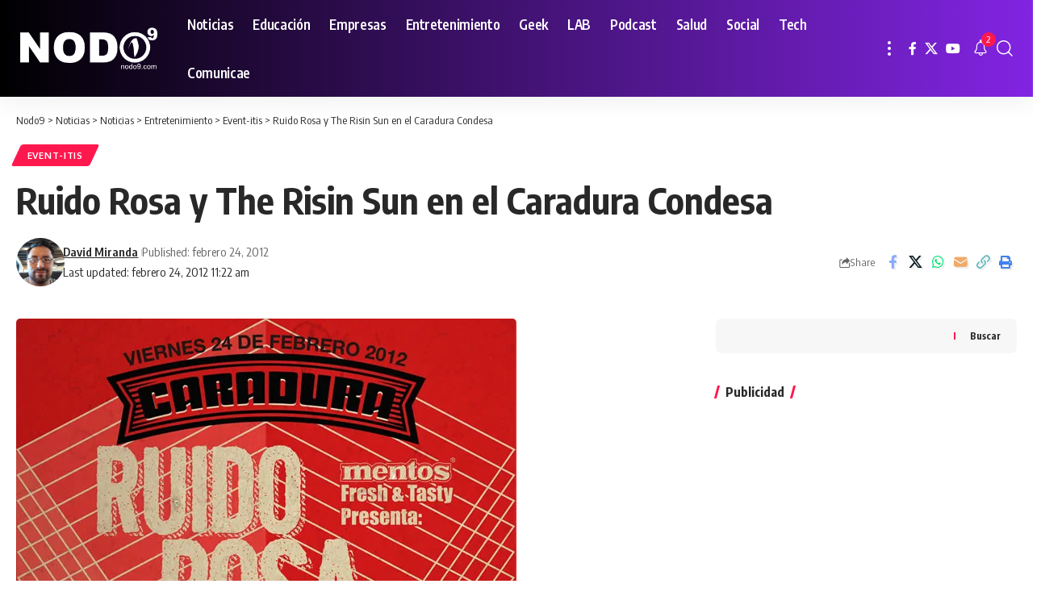

--- FILE ---
content_type: text/html; charset=UTF-8
request_url: https://nodonueve.com/2012/02/24/ruido-rosa-risin-sun-en-el-caradura-condesa/
body_size: 97747
content:
<!DOCTYPE html>
<html lang="es">
<head>
    <meta charset="UTF-8" />
    <meta http-equiv="X-UA-Compatible" content="IE=edge" />
	<meta name="viewport" content="width=device-width, initial-scale=1.0" />
    <link rel="profile" href="https://gmpg.org/xfn/11" />
	<title>Ruido Rosa y The Risin Sun en el Caradura Condesa - Nodo9</title>
			<meta name="apple-mobile-web-app-capable" content="yes">
			<meta name="apple-mobile-web-app-status-bar-style" content="black-translucent">
			<meta name="apple-mobile-web-app-title" content="Nodo9">
			<link rel="preconnect" href="https://fonts.gstatic.com" crossorigin><link rel="preload" as="style" onload="this.onload=null;this.rel='stylesheet'" id="rb-preload-gfonts" href="https://fonts.googleapis.com/css?family=Oxygen%3A400%2C700%7CEncode+Sans+Condensed%3A400%2C500%2C600%2C700%2C800&amp;display=swap" crossorigin><noscript><link rel="stylesheet" href="https://fonts.googleapis.com/css?family=Oxygen%3A400%2C700%7CEncode+Sans+Condensed%3A400%2C500%2C600%2C700%2C800&amp;display=swap"></noscript><link rel="apple-touch-icon" href="https://nodonueve.com/wp-content/uploads/2024/10/logonodo9.webp" />
					<meta name="msapplication-TileColor" content="#ffffff">
			<meta name="msapplication-TileImage" content="https://nodonueve.com/wp-content/uploads/2024/10/logonodo9.webp" />
		
<!-- The SEO Framework by Sybre Waaijer -->
<meta name="robots" content="max-snippet:-1,max-image-preview:large,max-video-preview:-1" />
<link rel="canonical" href="https://nodonueve.com/2012/02/24/ruido-rosa-risin-sun-en-el-caradura-condesa/" />
<meta name="description" content="El día de hoy se presenta Ruido Rosa y Risin Sun en el Caradura Condesa, si eres fan de estas bandas no puedes perder esta oportunidad." />
<meta property="og:type" content="article" />
<meta property="og:locale" content="es_MX" />
<meta property="og:site_name" content="Nodo9" />
<meta property="og:title" content="Ruido Rosa y The Risin Sun en el Caradura Condesa" />
<meta property="og:description" content="El día de hoy se presenta Ruido Rosa y Risin Sun en el Caradura Condesa, si eres fan de estas bandas no puedes perder esta oportunidad." />
<meta property="og:url" content="https://nodonueve.com/2012/02/24/ruido-rosa-risin-sun-en-el-caradura-condesa/" />
<meta property="og:image" content="https://i0.wp.com/nodo9.com/wp-content/uploads/2012/02/ruido-rosa-y-rising-sun.jpg?fit=%2C&amp;ssl=1" />
<meta property="article:published_time" content="2012-02-24T17:22:50+00:00" />
<meta property="article:modified_time" content="2012-02-24T17:22:50+00:00" />
<meta name="twitter:card" content="summary_large_image" />
<meta name="twitter:title" content="Ruido Rosa y The Risin Sun en el Caradura Condesa" />
<meta name="twitter:description" content="El día de hoy se presenta Ruido Rosa y Risin Sun en el Caradura Condesa, si eres fan de estas bandas no puedes perder esta oportunidad." />
<meta name="twitter:image" content="https://i0.wp.com/nodo9.com/wp-content/uploads/2012/02/ruido-rosa-y-rising-sun.jpg?fit=%2C&amp;ssl=1" />
<script type="application/ld+json">{"@context":"https://schema.org","@graph":[{"@type":"WebSite","@id":"https://nodonueve.com/#/schema/WebSite","url":"https://nodonueve.com/","name":"Nodo9","description":"Tecnología y entretenimiento sin restricciones","inLanguage":"es","potentialAction":{"@type":"SearchAction","target":{"@type":"EntryPoint","urlTemplate":"https://nodonueve.com/search/{search_term_string}/"},"query-input":"required name=search_term_string"},"publisher":{"@type":"Organization","@id":"https://nodonueve.com/#/schema/Organization","name":"Nodo9","url":"https://nodonueve.com/","logo":{"@type":"ImageObject","url":"https://i0.wp.com/nodonueve.com/wp-content/uploads/2024/10/cropped-iconodo9.webp?fit=512%2C512&ssl=1","contentUrl":"https://i0.wp.com/nodonueve.com/wp-content/uploads/2024/10/cropped-iconodo9.webp?fit=512%2C512&ssl=1","width":512,"height":512,"contentSize":"9496"}}},{"@type":"WebPage","@id":"https://nodonueve.com/2012/02/24/ruido-rosa-risin-sun-en-el-caradura-condesa/","url":"https://nodonueve.com/2012/02/24/ruido-rosa-risin-sun-en-el-caradura-condesa/","name":"Ruido Rosa y The Risin Sun en el Caradura Condesa - Nodo9","description":"El día de hoy se presenta Ruido Rosa y Risin Sun en el Caradura Condesa, si eres fan de estas bandas no puedes perder esta oportunidad.","inLanguage":"es","isPartOf":{"@id":"https://nodonueve.com/#/schema/WebSite"},"breadcrumb":{"@type":"BreadcrumbList","@id":"https://nodonueve.com/#/schema/BreadcrumbList","itemListElement":[{"@type":"ListItem","position":1,"item":"https://nodonueve.com/","name":"Nodo9"},{"@type":"ListItem","position":2,"item":"https://nodonueve.com/noticias/","name":"Categoría: Noticias"},{"@type":"ListItem","position":3,"item":"https://nodonueve.com/noticias/entretenimiento/","name":"Categoría: Entretenimiento"},{"@type":"ListItem","position":4,"item":"https://nodonueve.com/noticias/entretenimiento/eventos/","name":"Categoría: Event-itis"},{"@type":"ListItem","position":5,"name":"Ruido Rosa y The Risin Sun en el Caradura Condesa"}]},"potentialAction":{"@type":"ReadAction","target":"https://nodonueve.com/2012/02/24/ruido-rosa-risin-sun-en-el-caradura-condesa/"},"datePublished":"2012-02-24T17:22:50+00:00","dateModified":"2012-02-24T17:22:50+00:00","author":{"@type":"Person","@id":"https://nodonueve.com/#/schema/Person/cb1af39191f70775378e05d0bcc2a58b","name":"David Miranda"}}]}</script>
<!-- / The SEO Framework by Sybre Waaijer | 7.48ms meta | 3.55ms boot -->

<link rel='dns-prefetch' href='//www.googletagmanager.com' />
<link rel='dns-prefetch' href='//stats.wp.com' />
<link rel='preconnect' href='//i0.wp.com' />
<link rel='preconnect' href='//c0.wp.com' />
<meta name="description" content="El día de hoy se presenta Ruido Rosa y Risin Sun en el Caradura Condesa, si eres fan de estas bandas no puedes perder esta oportunidad."><link rel="alternate" title="oEmbed (JSON)" type="application/json+oembed" href="https://nodonueve.com/wp-json/oembed/1.0/embed?url=https%3A%2F%2Fnodonueve.com%2F2012%2F02%2F24%2Fruido-rosa-risin-sun-en-el-caradura-condesa%2F" />
<link rel="alternate" title="oEmbed (XML)" type="text/xml+oembed" href="https://nodonueve.com/wp-json/oembed/1.0/embed?url=https%3A%2F%2Fnodonueve.com%2F2012%2F02%2F24%2Fruido-rosa-risin-sun-en-el-caradura-condesa%2F&#038;format=xml" />
<script type="application/ld+json">{
    "@context": "https://schema.org",
    "@type": "Organization",
    "legalName": "Nodo9",
    "url": "https://nodonueve.com/",
    "logo": "https://nodonueve.com/wp-content/uploads/2024/10/logonodo9.webp",
    "sameAs": [
        "https://facebook.com/nodo9",
        "https://x.com/nodo9",
        "https://youtube.com/canalnodo9"
    ]
}</script>
<style id='wp-img-auto-sizes-contain-inline-css'>
img:is([sizes=auto i],[sizes^="auto," i]){contain-intrinsic-size:3000px 1500px}
/*# sourceURL=wp-img-auto-sizes-contain-inline-css */
</style>
<style id='wp-emoji-styles-inline-css'>

	img.wp-smiley, img.emoji {
		display: inline !important;
		border: none !important;
		box-shadow: none !important;
		height: 1em !important;
		width: 1em !important;
		margin: 0 0.07em !important;
		vertical-align: -0.1em !important;
		background: none !important;
		padding: 0 !important;
	}
/*# sourceURL=wp-emoji-styles-inline-css */
</style>
<link rel='stylesheet' id='wp-block-library-css' href='https://c0.wp.com/c/6.9/wp-includes/css/dist/block-library/style.min.css' media='all' />
<style id='classic-theme-styles-inline-css'>
/*! This file is auto-generated */
.wp-block-button__link{color:#fff;background-color:#32373c;border-radius:9999px;box-shadow:none;text-decoration:none;padding:calc(.667em + 2px) calc(1.333em + 2px);font-size:1.125em}.wp-block-file__button{background:#32373c;color:#fff;text-decoration:none}
/*# sourceURL=/wp-includes/css/classic-themes.min.css */
</style>
<style id='powerpress-player-block-style-inline-css'>


/*# sourceURL=https://nodonueve.com/wp-content/plugins/powerpress/blocks/player-block/build/style-index.css */
</style>
<link rel='stylesheet' id='foxiz-elements-css' href='https://nodonueve.com/wp-content/plugins/foxiz-core/lib/foxiz-elements/public/style.css?ver=3.1' media='all' />
<style id='global-styles-inline-css'>
:root{--wp--preset--aspect-ratio--square: 1;--wp--preset--aspect-ratio--4-3: 4/3;--wp--preset--aspect-ratio--3-4: 3/4;--wp--preset--aspect-ratio--3-2: 3/2;--wp--preset--aspect-ratio--2-3: 2/3;--wp--preset--aspect-ratio--16-9: 16/9;--wp--preset--aspect-ratio--9-16: 9/16;--wp--preset--color--black: #000000;--wp--preset--color--cyan-bluish-gray: #abb8c3;--wp--preset--color--white: #ffffff;--wp--preset--color--pale-pink: #f78da7;--wp--preset--color--vivid-red: #cf2e2e;--wp--preset--color--luminous-vivid-orange: #ff6900;--wp--preset--color--luminous-vivid-amber: #fcb900;--wp--preset--color--light-green-cyan: #7bdcb5;--wp--preset--color--vivid-green-cyan: #00d084;--wp--preset--color--pale-cyan-blue: #8ed1fc;--wp--preset--color--vivid-cyan-blue: #0693e3;--wp--preset--color--vivid-purple: #9b51e0;--wp--preset--gradient--vivid-cyan-blue-to-vivid-purple: linear-gradient(135deg,rgb(6,147,227) 0%,rgb(155,81,224) 100%);--wp--preset--gradient--light-green-cyan-to-vivid-green-cyan: linear-gradient(135deg,rgb(122,220,180) 0%,rgb(0,208,130) 100%);--wp--preset--gradient--luminous-vivid-amber-to-luminous-vivid-orange: linear-gradient(135deg,rgb(252,185,0) 0%,rgb(255,105,0) 100%);--wp--preset--gradient--luminous-vivid-orange-to-vivid-red: linear-gradient(135deg,rgb(255,105,0) 0%,rgb(207,46,46) 100%);--wp--preset--gradient--very-light-gray-to-cyan-bluish-gray: linear-gradient(135deg,rgb(238,238,238) 0%,rgb(169,184,195) 100%);--wp--preset--gradient--cool-to-warm-spectrum: linear-gradient(135deg,rgb(74,234,220) 0%,rgb(151,120,209) 20%,rgb(207,42,186) 40%,rgb(238,44,130) 60%,rgb(251,105,98) 80%,rgb(254,248,76) 100%);--wp--preset--gradient--blush-light-purple: linear-gradient(135deg,rgb(255,206,236) 0%,rgb(152,150,240) 100%);--wp--preset--gradient--blush-bordeaux: linear-gradient(135deg,rgb(254,205,165) 0%,rgb(254,45,45) 50%,rgb(107,0,62) 100%);--wp--preset--gradient--luminous-dusk: linear-gradient(135deg,rgb(255,203,112) 0%,rgb(199,81,192) 50%,rgb(65,88,208) 100%);--wp--preset--gradient--pale-ocean: linear-gradient(135deg,rgb(255,245,203) 0%,rgb(182,227,212) 50%,rgb(51,167,181) 100%);--wp--preset--gradient--electric-grass: linear-gradient(135deg,rgb(202,248,128) 0%,rgb(113,206,126) 100%);--wp--preset--gradient--midnight: linear-gradient(135deg,rgb(2,3,129) 0%,rgb(40,116,252) 100%);--wp--preset--font-size--small: 13px;--wp--preset--font-size--medium: 20px;--wp--preset--font-size--large: 36px;--wp--preset--font-size--x-large: 42px;--wp--preset--spacing--20: 0.44rem;--wp--preset--spacing--30: 0.67rem;--wp--preset--spacing--40: 1rem;--wp--preset--spacing--50: 1.5rem;--wp--preset--spacing--60: 2.25rem;--wp--preset--spacing--70: 3.38rem;--wp--preset--spacing--80: 5.06rem;--wp--preset--shadow--natural: 6px 6px 9px rgba(0, 0, 0, 0.2);--wp--preset--shadow--deep: 12px 12px 50px rgba(0, 0, 0, 0.4);--wp--preset--shadow--sharp: 6px 6px 0px rgba(0, 0, 0, 0.2);--wp--preset--shadow--outlined: 6px 6px 0px -3px rgb(255, 255, 255), 6px 6px rgb(0, 0, 0);--wp--preset--shadow--crisp: 6px 6px 0px rgb(0, 0, 0);}:where(.is-layout-flex){gap: 0.5em;}:where(.is-layout-grid){gap: 0.5em;}body .is-layout-flex{display: flex;}.is-layout-flex{flex-wrap: wrap;align-items: center;}.is-layout-flex > :is(*, div){margin: 0;}body .is-layout-grid{display: grid;}.is-layout-grid > :is(*, div){margin: 0;}:where(.wp-block-columns.is-layout-flex){gap: 2em;}:where(.wp-block-columns.is-layout-grid){gap: 2em;}:where(.wp-block-post-template.is-layout-flex){gap: 1.25em;}:where(.wp-block-post-template.is-layout-grid){gap: 1.25em;}.has-black-color{color: var(--wp--preset--color--black) !important;}.has-cyan-bluish-gray-color{color: var(--wp--preset--color--cyan-bluish-gray) !important;}.has-white-color{color: var(--wp--preset--color--white) !important;}.has-pale-pink-color{color: var(--wp--preset--color--pale-pink) !important;}.has-vivid-red-color{color: var(--wp--preset--color--vivid-red) !important;}.has-luminous-vivid-orange-color{color: var(--wp--preset--color--luminous-vivid-orange) !important;}.has-luminous-vivid-amber-color{color: var(--wp--preset--color--luminous-vivid-amber) !important;}.has-light-green-cyan-color{color: var(--wp--preset--color--light-green-cyan) !important;}.has-vivid-green-cyan-color{color: var(--wp--preset--color--vivid-green-cyan) !important;}.has-pale-cyan-blue-color{color: var(--wp--preset--color--pale-cyan-blue) !important;}.has-vivid-cyan-blue-color{color: var(--wp--preset--color--vivid-cyan-blue) !important;}.has-vivid-purple-color{color: var(--wp--preset--color--vivid-purple) !important;}.has-black-background-color{background-color: var(--wp--preset--color--black) !important;}.has-cyan-bluish-gray-background-color{background-color: var(--wp--preset--color--cyan-bluish-gray) !important;}.has-white-background-color{background-color: var(--wp--preset--color--white) !important;}.has-pale-pink-background-color{background-color: var(--wp--preset--color--pale-pink) !important;}.has-vivid-red-background-color{background-color: var(--wp--preset--color--vivid-red) !important;}.has-luminous-vivid-orange-background-color{background-color: var(--wp--preset--color--luminous-vivid-orange) !important;}.has-luminous-vivid-amber-background-color{background-color: var(--wp--preset--color--luminous-vivid-amber) !important;}.has-light-green-cyan-background-color{background-color: var(--wp--preset--color--light-green-cyan) !important;}.has-vivid-green-cyan-background-color{background-color: var(--wp--preset--color--vivid-green-cyan) !important;}.has-pale-cyan-blue-background-color{background-color: var(--wp--preset--color--pale-cyan-blue) !important;}.has-vivid-cyan-blue-background-color{background-color: var(--wp--preset--color--vivid-cyan-blue) !important;}.has-vivid-purple-background-color{background-color: var(--wp--preset--color--vivid-purple) !important;}.has-black-border-color{border-color: var(--wp--preset--color--black) !important;}.has-cyan-bluish-gray-border-color{border-color: var(--wp--preset--color--cyan-bluish-gray) !important;}.has-white-border-color{border-color: var(--wp--preset--color--white) !important;}.has-pale-pink-border-color{border-color: var(--wp--preset--color--pale-pink) !important;}.has-vivid-red-border-color{border-color: var(--wp--preset--color--vivid-red) !important;}.has-luminous-vivid-orange-border-color{border-color: var(--wp--preset--color--luminous-vivid-orange) !important;}.has-luminous-vivid-amber-border-color{border-color: var(--wp--preset--color--luminous-vivid-amber) !important;}.has-light-green-cyan-border-color{border-color: var(--wp--preset--color--light-green-cyan) !important;}.has-vivid-green-cyan-border-color{border-color: var(--wp--preset--color--vivid-green-cyan) !important;}.has-pale-cyan-blue-border-color{border-color: var(--wp--preset--color--pale-cyan-blue) !important;}.has-vivid-cyan-blue-border-color{border-color: var(--wp--preset--color--vivid-cyan-blue) !important;}.has-vivid-purple-border-color{border-color: var(--wp--preset--color--vivid-purple) !important;}.has-vivid-cyan-blue-to-vivid-purple-gradient-background{background: var(--wp--preset--gradient--vivid-cyan-blue-to-vivid-purple) !important;}.has-light-green-cyan-to-vivid-green-cyan-gradient-background{background: var(--wp--preset--gradient--light-green-cyan-to-vivid-green-cyan) !important;}.has-luminous-vivid-amber-to-luminous-vivid-orange-gradient-background{background: var(--wp--preset--gradient--luminous-vivid-amber-to-luminous-vivid-orange) !important;}.has-luminous-vivid-orange-to-vivid-red-gradient-background{background: var(--wp--preset--gradient--luminous-vivid-orange-to-vivid-red) !important;}.has-very-light-gray-to-cyan-bluish-gray-gradient-background{background: var(--wp--preset--gradient--very-light-gray-to-cyan-bluish-gray) !important;}.has-cool-to-warm-spectrum-gradient-background{background: var(--wp--preset--gradient--cool-to-warm-spectrum) !important;}.has-blush-light-purple-gradient-background{background: var(--wp--preset--gradient--blush-light-purple) !important;}.has-blush-bordeaux-gradient-background{background: var(--wp--preset--gradient--blush-bordeaux) !important;}.has-luminous-dusk-gradient-background{background: var(--wp--preset--gradient--luminous-dusk) !important;}.has-pale-ocean-gradient-background{background: var(--wp--preset--gradient--pale-ocean) !important;}.has-electric-grass-gradient-background{background: var(--wp--preset--gradient--electric-grass) !important;}.has-midnight-gradient-background{background: var(--wp--preset--gradient--midnight) !important;}.has-small-font-size{font-size: var(--wp--preset--font-size--small) !important;}.has-medium-font-size{font-size: var(--wp--preset--font-size--medium) !important;}.has-large-font-size{font-size: var(--wp--preset--font-size--large) !important;}.has-x-large-font-size{font-size: var(--wp--preset--font-size--x-large) !important;}
:where(.wp-block-post-template.is-layout-flex){gap: 1.25em;}:where(.wp-block-post-template.is-layout-grid){gap: 1.25em;}
:where(.wp-block-term-template.is-layout-flex){gap: 1.25em;}:where(.wp-block-term-template.is-layout-grid){gap: 1.25em;}
:where(.wp-block-columns.is-layout-flex){gap: 2em;}:where(.wp-block-columns.is-layout-grid){gap: 2em;}
:root :where(.wp-block-pullquote){font-size: 1.5em;line-height: 1.6;}
/*# sourceURL=global-styles-inline-css */
</style>
<link rel='stylesheet' id='elementor-frontend-css' href='https://nodonueve.com/wp-content/plugins/elementor/assets/css/frontend.min.css?ver=3.34.2' media='all' />
<link rel='stylesheet' id='elementor-post-7-css' href='https://nodonueve.com/wp-content/uploads/elementor/css/post-7.css?ver=1768918947' media='all' />
<link rel='stylesheet' id='elementor-post-64784-css' href='https://nodonueve.com/wp-content/uploads/elementor/css/post-64784.css?ver=1768918947' media='all' />

<link rel='stylesheet' id='foxiz-main-css' href='https://nodonueve.com/wp-content/themes/foxiz/assets/css/main.css?ver=2.7.0' media='all' />
<style id='foxiz-main-inline-css'>
:root {--indicator-bg-from :#f2f2f2;--indicator-bg-to :#0a0a0a;--indicator-height :10px;}.is-hd-1, .is-hd-2, .is-hd-3 {--nav-bg: #000000;--nav-bg-from: #000000;--nav-bg-to: #8224e3;--nav-bg-glass: #000000bb;--nav-bg-glass-from: #000000bb;--nav-bg-glass-to: #8224e3bb;--nav-color :#ffffff;--nav-color-10 :#ffffff1a;--nav-color-h-accent :#dd3333;--nav-height :60px;}[data-theme="dark"].is-hd-4 {--nav-bg: #191c20;--nav-bg-from: #191c20;--nav-bg-to: #191c20;--nav-bg-glass: #191c2011;--nav-bg-glass-from: #191c2011;--nav-bg-glass-to: #191c2011;}[data-theme="dark"].is-hd-5, [data-theme="dark"].is-hd-5:not(.sticky-on) {--nav-bg: #191c20;--nav-bg-from: #191c20;--nav-bg-to: #191c20;--nav-bg-glass: #191c2011;--nav-bg-glass-from: #191c2011;--nav-bg-glass-to: #191c2011;}:root {--topad-spacing :15px;--hyperlink-line-color :var(--g-color);--flogo-height :50px;--s-content-width : 760px;--max-width-wo-sb : 840px;--s10-feat-ratio :45%;--s11-feat-ratio :45%;--login-popup-w : 350px;}.search-header:before { background-repeat : no-repeat;background-size : cover;background-attachment : scroll;background-position : center center;}[data-theme="dark"] .search-header:before { background-repeat : no-repeat;background-size : cover;background-attachment : scroll;background-position : center center;}.footer-has-bg { background-color : #ffffff;}[data-theme="dark"] .footer-has-bg { background-color : #16181c;}#amp-mobile-version-switcher { display: none; }
/*# sourceURL=foxiz-main-inline-css */
</style>
<link rel='stylesheet' id='foxiz-print-css' href='https://nodonueve.com/wp-content/themes/foxiz/assets/css/print.css?ver=2.7.0' media='all' />
<link rel='stylesheet' id='foxiz-style-css' href='https://nodonueve.com/wp-content/themes/foxiz/style.css?ver=2.7.0' media='all' />
<link rel='stylesheet' id='elementor-gf-local-roboto-css' href='https://nodonueve.com/wp-content/uploads/elementor/google-fonts/css/roboto.css?ver=1742998851' media='all' />
<link rel='stylesheet' id='elementor-gf-local-robotoslab-css' href='https://nodonueve.com/wp-content/uploads/elementor/google-fonts/css/robotoslab.css?ver=1742998855' media='all' />
<script src="https://c0.wp.com/c/6.9/wp-includes/js/jquery/jquery.min.js" id="jquery-core-js"></script>
<script src="https://c0.wp.com/c/6.9/wp-includes/js/jquery/jquery-migrate.min.js" id="jquery-migrate-js"></script>

<!-- Google tag (gtag.js) snippet added by Site Kit -->
<!-- Fragmento de código de Google Analytics añadido por Site Kit -->
<script src="https://www.googletagmanager.com/gtag/js?id=G-XWTQPQ4KZ3" id="google_gtagjs-js" async></script>
<script id="google_gtagjs-js-after">
window.dataLayer = window.dataLayer || [];function gtag(){dataLayer.push(arguments);}
gtag("set","linker",{"domains":["nodonueve.com"]});
gtag("js", new Date());
gtag("set", "developer_id.dZTNiMT", true);
gtag("config", "G-XWTQPQ4KZ3");
//# sourceURL=google_gtagjs-js-after
</script>
<script src="https://nodonueve.com/wp-content/themes/foxiz/assets/js/highlight-share.js?ver=1" id="highlight-share-js"></script>
<link rel="preload" href="https://nodonueve.com/wp-content/themes/foxiz/assets/fonts/icons.woff2?ver=2.5.0" as="font" type="font/woff2" crossorigin="anonymous"> <link rel="https://api.w.org/" href="https://nodonueve.com/wp-json/" /><link rel="alternate" title="JSON" type="application/json" href="https://nodonueve.com/wp-json/wp/v2/posts/11240" /><link rel="EditURI" type="application/rsd+xml" title="RSD" href="https://nodonueve.com/xmlrpc.php?rsd" />
<meta name="generator" content="Site Kit by Google 1.170.0" />            <script type="text/javascript"><!--
                                function powerpress_pinw(pinw_url){window.open(pinw_url, 'PowerPressPlayer','toolbar=0,status=0,resizable=1,width=460,height=320');	return false;}
                //-->

                // tabnab protection
                window.addEventListener('load', function () {
                    // make all links have rel="noopener noreferrer"
                    document.querySelectorAll('a[target="_blank"]').forEach(link => {
                        link.setAttribute('rel', 'noopener noreferrer');
                    });
                });
            </script>
            	<style>img#wpstats{display:none}</style>
		<meta name="generator" content="Elementor 3.34.2; features: e_font_icon_svg, additional_custom_breakpoints; settings: css_print_method-external, google_font-enabled, font_display-swap">
<script type="application/ld+json">{
    "@context": "https://schema.org",
    "@type": "WebSite",
    "@id": "https://nodonueve.com/#website",
    "url": "https://nodonueve.com/",
    "name": "Nodo9",
    "potentialAction": {
        "@type": "SearchAction",
        "target": "https://nodonueve.com/?s={search_term_string}",
        "query-input": "required name=search_term_string"
    }
}</script>
			<style>
				.e-con.e-parent:nth-of-type(n+4):not(.e-lazyloaded):not(.e-no-lazyload),
				.e-con.e-parent:nth-of-type(n+4):not(.e-lazyloaded):not(.e-no-lazyload) * {
					background-image: none !important;
				}
				@media screen and (max-height: 1024px) {
					.e-con.e-parent:nth-of-type(n+3):not(.e-lazyloaded):not(.e-no-lazyload),
					.e-con.e-parent:nth-of-type(n+3):not(.e-lazyloaded):not(.e-no-lazyload) * {
						background-image: none !important;
					}
				}
				@media screen and (max-height: 640px) {
					.e-con.e-parent:nth-of-type(n+2):not(.e-lazyloaded):not(.e-no-lazyload),
					.e-con.e-parent:nth-of-type(n+2):not(.e-lazyloaded):not(.e-no-lazyload) * {
						background-image: none !important;
					}
				}
			</style>
			
<!-- Jetpack Open Graph Tags -->
<meta property="og:type" content="article" />
<meta property="og:title" content="Ruido Rosa y The Risin Sun en el Caradura Condesa" />
<meta property="og:url" content="https://nodonueve.com/2012/02/24/ruido-rosa-risin-sun-en-el-caradura-condesa/" />
<meta property="og:description" content="El día de hoy se presenta Ruido Rosa y Risin Sun en el Caradura Condesa, si eres fan de estas bandas no puedes perder esta oportunidad." />
<meta property="article:published_time" content="2012-02-24T17:22:50+00:00" />
<meta property="article:modified_time" content="2012-02-24T17:22:50+00:00" />
<meta property="og:site_name" content="Nodo9" />
<meta property="og:image" content="http://nodo9.com/wp-content/uploads/2012/02/ruido-rosa-y-rising-sun.jpg" />
<meta property="og:image:width" content="620" />
<meta property="og:image:height" content="958" />
<meta property="og:image:alt" content="" />
<meta property="og:locale" content="es_LA" />

<!-- End Jetpack Open Graph Tags -->
<script type="application/ld+json">{
    "@context": "https://schema.org",
    "@type": "Article",
    "headline": "Ruido Rosa y The Risin Sun en el Caradura Condesa",
    "description": "El d\u00eda de hoy se presenta Ruido Rosa y Risin Sun en el Caradura Condesa, si eres fan de estas bandas no puedes perder esta oportunidad.",
    "mainEntityOfPage": {
        "@type": "WebPage",
        "@id": "https://nodonueve.com/2012/02/24/ruido-rosa-risin-sun-en-el-caradura-condesa/"
    },
    "author": {
        "@type": "Person",
        "name": "David Miranda",
        "url": "https://nodonueve.com"
    },
    "publisher": {
        "@type": "Organization",
        "name": "Nodo9",
        "url": "https://nodonueve.com/",
        "logo": {
            "@type": "ImageObject",
            "url": "https://nodonueve.com/wp-content/uploads/2024/10/logonodo9.webp"
        }
    },
    "dateModified": "2012-02-24T11:22:50-06:00",
    "datePublished": "2012-02-24T11:22:50-06:00",
    "image": {
        "@type": "ImageObject",
        "url": "https://i0.wp.com/nodo9.com/wp-content/uploads/2012/02/ruido-rosa-y-rising-sun.jpg?fit=%2C&#038;ssl=1",
        "width": "",
        "height": ""
    },
    "commentCount": 2,
    "articleSection": [
        "Event-itis"
    ]
}</script>
<script type="application/ld+json">{"@context":"http://schema.org","@type":"BreadcrumbList","itemListElement":[{"@type":"ListItem","position":6,"item":{"@id":"https://nodonueve.com/2012/02/24/ruido-rosa-risin-sun-en-el-caradura-condesa/","name":"Ruido Rosa y The Risin Sun en el Caradura Condesa"}},{"@type":"ListItem","position":5,"item":{"@id":"https://nodonueve.com/noticias/entretenimiento/eventos/","name":"Event-itis"}},{"@type":"ListItem","position":4,"item":{"@id":"https://nodonueve.com/noticias/entretenimiento/","name":"Entretenimiento"}},{"@type":"ListItem","position":3,"item":{"@id":"https://nodonueve.com/noticias/","name":"Noticias"}},{"@type":"ListItem","position":2,"item":{"@id":"https://nodonueve.com/noticias/","name":"Noticias"}},{"@type":"ListItem","position":1,"item":{"@id":"https://nodonueve.com","name":"Nodo9"}}]}</script>
<link rel="icon" href="https://i0.wp.com/nodonueve.com/wp-content/uploads/2024/10/cropped-iconodo9.webp?fit=32%2C32&#038;ssl=1" sizes="32x32" />
<link rel="icon" href="https://i0.wp.com/nodonueve.com/wp-content/uploads/2024/10/cropped-iconodo9.webp?fit=192%2C192&#038;ssl=1" sizes="192x192" />
<link rel="apple-touch-icon" href="https://i0.wp.com/nodonueve.com/wp-content/uploads/2024/10/cropped-iconodo9.webp?fit=180%2C180&#038;ssl=1" />
<meta name="msapplication-TileImage" content="https://i0.wp.com/nodonueve.com/wp-content/uploads/2024/10/cropped-iconodo9.webp?fit=270%2C270&#038;ssl=1" />
</head>
<body class="wp-singular post-template-default single single-post postid-11240 single-format-standard wp-embed-responsive wp-theme-foxiz personalized-all elementor-default elementor-kit-7 menu-ani-1 hover-ani-1 btn-ani-1 btn-transform-1 is-rm-1 lmeta-dot loader-1 dark-sw-1 mtax-1 is-hd-1 is-standard-1 is-mstick yes-tstick is-backtop  is-mstick is-smart-sticky" data-theme="default">
<div class="site-outer">
			<div id="site-header" class="header-wrap rb-section header-set-1 header-1 header-wrapper style-shadow">
					<div class="reading-indicator"><span id="reading-progress"></span></div>
					<div id="navbar-outer" class="navbar-outer">
				<div id="sticky-holder" class="sticky-holder">
					<div class="navbar-wrap">
						<div class="rb-container edge-padding">
							<div class="navbar-inner">
								<div class="navbar-left">
											<div class="logo-wrap is-image-logo site-branding">
			<a href="https://nodonueve.com/" class="logo" title="Nodo9">
				<img fetchpriority="high" class="logo-default" data-mode="default" height="110" width="330" src="https://nodonueve.com/wp-content/uploads/2024/12/logo-nodo9.png" alt="Nodo9" decoding="async" loading="eager" fetchpriority="high"><img fetchpriority="high" class="logo-dark" data-mode="dark" height="110" width="330" src="https://nodonueve.com/wp-content/uploads/2024/12/logo-nodo9.png" alt="Nodo9" decoding="async" loading="eager" fetchpriority="high"><img fetchpriority="high" class="logo-transparent" height="120" width="330" src="https://nodonueve.com/wp-content/uploads/2024/10/logonodo9.webp" alt="Nodo9" decoding="async" loading="eager" fetchpriority="high">			</a>
		</div>
				<nav id="site-navigation" class="main-menu-wrap" aria-label="main menu"><ul id="menu-principal" class="main-menu rb-menu large-menu" itemscope itemtype="https://www.schema.org/SiteNavigationElement"><li id="menu-item-59619" class="menu-item menu-item-type-post_type menu-item-object-page current_page_parent menu-item-59619"><a href="https://nodonueve.com/noticias/"><span>Noticias</span></a></li>
<li id="menu-item-59622" class="menu-item menu-item-type-taxonomy menu-item-object-category menu-item-59622"><a href="https://nodonueve.com/noticias/educacion/"><span>Educación</span></a></li>
<li id="menu-item-59623" class="menu-item menu-item-type-taxonomy menu-item-object-category menu-item-59623"><a href="https://nodonueve.com/noticias/empresas/"><span>Empresas</span></a></li>
<li id="menu-item-59624" class="menu-item menu-item-type-taxonomy menu-item-object-category current-post-ancestor menu-item-59624"><a href="https://nodonueve.com/noticias/entretenimiento/"><span>Entretenimiento</span></a></li>
<li id="menu-item-59625" class="menu-item menu-item-type-taxonomy menu-item-object-category menu-item-59625"><a href="https://nodonueve.com/noticias/lifehacks/"><span>Geek</span></a></li>
<li id="menu-item-59626" class="menu-item menu-item-type-taxonomy menu-item-object-category menu-item-59626"><a href="https://nodonueve.com/noticias/lab1/"><span>LAB</span></a></li>
<li id="menu-item-59627" class="menu-item menu-item-type-taxonomy menu-item-object-category menu-item-59627"><a href="https://nodonueve.com/noticias/podcast/"><span>Podcast</span></a></li>
<li id="menu-item-59628" class="menu-item menu-item-type-taxonomy menu-item-object-category menu-item-59628"><a href="https://nodonueve.com/noticias/salud/"><span>Salud</span></a></li>
<li id="menu-item-59629" class="menu-item menu-item-type-taxonomy menu-item-object-category menu-item-59629"><a href="https://nodonueve.com/noticias/rsociales/"><span>Social</span></a></li>
<li id="menu-item-59630" class="menu-item menu-item-type-taxonomy menu-item-object-category menu-item-59630"><a href="https://nodonueve.com/noticias/hardware/"><span>Tech</span></a></li>
<li id="menu-item-59620" class="menu-item menu-item-type-post_type menu-item-object-page menu-item-59620"><a href="https://nodonueve.com/comunicae/"><span>Comunicae</span></a></li>
</ul></nav>
				<div class="more-section-outer menu-has-child-flex menu-has-child-mega-columns layout-col-3">
			<a class="more-trigger icon-holder" href="#" rel="nofollow" role="button" data-title="More" aria-label="more">
				<span class="dots-icon"><span></span><span></span><span></span></span> </a>
			<div id="rb-more" class="more-section flex-dropdown">
				<div class="more-section-inner">
					<div class="more-content">
								<div class="header-search-form is-form-layout">
							<span class="h5">Buscar</span>
			<form method="get" action="https://nodonueve.com/" class="rb-search-form"  data-search="post" data-limit="0" data-follow="0" data-tax="category" data-dsource="0"  data-ptype=""><div class="search-form-inner"><span class="search-icon"><i class="rbi rbi-search" aria-hidden="true"></i></span><span class="search-text"><input type="text" class="field" placeholder="Buscar información, noticias..." value="" name="s"/></span><span class="rb-search-submit"><input type="submit" value="Search"/><i class="rbi rbi-cright" aria-hidden="true"></i></span></div></form>		</div>
									<div class="mega-columns">
								<div class="more-col"><div id="nav_menu-2" class="rb-section clearfix widget_nav_menu"><div class="menu-more-container"><ul id="menu-more" class="menu"><li id="menu-item-64778" class="menu-item menu-item-type-post_type menu-item-object-page menu-item-64778"><a href="https://nodonueve.com/acerca-de/"><span>Acerca</span></a></li>
<li id="menu-item-64779" class="menu-item menu-item-type-post_type menu-item-object-page menu-item-64779"><a href="https://nodonueve.com/colabora/"><span>Colabora en nodo9.com</span></a></li>
<li id="menu-item-64780" class="menu-item menu-item-type-post_type menu-item-object-page menu-item-64780"><a href="https://nodonueve.com/colaboradores/"><span>Colaboradores</span></a></li>
<li id="menu-item-64781" class="menu-item menu-item-type-post_type menu-item-object-page menu-item-64781"><a href="https://nodonueve.com/annciate/"><span>Contacto</span></a></li>
<li id="menu-item-64782" class="menu-item menu-item-type-post_type menu-item-object-page menu-item-64782"><a href="https://nodonueve.com/poltica-de-privacidad-de-nodo9com/"><span>Política de privacidad de nodo9.com</span></a></li>
<li id="menu-item-64783" class="menu-item menu-item-type-post_type menu-item-object-page menu-item-64783"><a href="https://nodonueve.com/reglamento-de-concursos/"><span>Reglamento para concursos y promociones</span></a></li>
</ul></div></div></div>							</div>
											</div>
											<div class="collapse-footer">
															<div class="collapse-copyright">&copy: 2010 - 2026 Nodo9.com es un medio de <a href="https://neodattta.net" rel="nofollow">Neodatta.net</a></div>
													</div>
									</div>
			</div>
		</div>
				<div id="s-title-sticky" class="s-title-sticky">
			<div class="s-title-sticky-left">
				<span class="sticky-title-label">Reading:</span>
				<span class="h4 sticky-title">Ruido Rosa y The Risin Sun en el Caradura Condesa</span>
			</div>
					<div class="sticky-share-list">
			<div class="t-shared-header meta-text">
				<i class="rbi rbi-share" aria-hidden="true"></i>					<span class="share-label">Share</span>			</div>
			<div class="sticky-share-list-items effect-fadeout is-color">			<a class="share-action share-trigger icon-facebook" aria-label="Share on Facebook" href="https://www.facebook.com/sharer.php?u=https%3A%2F%2Fnodonueve.com%2F2012%2F02%2F24%2Fruido-rosa-risin-sun-en-el-caradura-condesa%2F" data-title="Facebook" data-gravity=n  rel="nofollow noopener"><i class="rbi rbi-facebook" aria-hidden="true"></i></a>
					<a class="share-action share-trigger icon-twitter" aria-label="Share on X" href="https://twitter.com/intent/tweet?text=Ruido+Rosa+y+The+Risin+Sun+en+el+Caradura+Condesa&amp;url=https%3A%2F%2Fnodonueve.com%2F2012%2F02%2F24%2Fruido-rosa-risin-sun-en-el-caradura-condesa%2F&amp;via=nodo9" data-title="X" data-gravity=n  rel="nofollow noopener">
				<i class="rbi rbi-twitter" aria-hidden="true"></i></a>
					<a class="share-action share-trigger icon-flipboard" aria-label="Share on Flipboard" href="https://share.flipboard.com/bookmarklet/popout?url=https%3A%2F%2Fnodonueve.com%2F2012%2F02%2F24%2Fruido-rosa-risin-sun-en-el-caradura-condesa%2F" data-title="Flipboard" data-gravity=n  rel="nofollow noopener">
				<i class="rbi rbi-flipboard" aria-hidden="true"></i>			</a>
					<a class="share-action icon-email" aria-label="Email" href="mailto:?subject=Ruido Rosa y The Risin Sun en el Caradura Condesa | Nodo9&body=I found this article interesting and thought of sharing it with you. Check it out:%0A%0Ahttps%3A%2F%2Fnodonueve.com%2F2012%2F02%2F24%2Fruido-rosa-risin-sun-en-el-caradura-condesa%2F" data-title="Email" data-gravity=n  rel="nofollow">
				<i class="rbi rbi-email" aria-hidden="true"></i></a>
					<a class="share-action icon-copy copy-trigger" aria-label="Copy Link" href="#" rel="nofollow" role="button" data-copied="Copied!" data-link="https://nodonueve.com/2012/02/24/ruido-rosa-risin-sun-en-el-caradura-condesa/" data-copy="Copy Link" data-gravity=n ><i class="rbi rbi-link-o" aria-hidden="true"></i></a>
					<a class="share-action icon-print" aria-label="Print" rel="nofollow" role="button" href="javascript:if(window.print)window.print()" data-title="Print" data-gravity=n ><i class="rbi rbi-print" aria-hidden="true"></i></a>
					<a class="share-action native-share-trigger more-icon" aria-label="More" href="#" rel="nofollow" role="button" data-link="https://nodonueve.com/2012/02/24/ruido-rosa-risin-sun-en-el-caradura-condesa/" data-ptitle="Ruido Rosa y The Risin Sun en el Caradura Condesa" data-title="More"  data-gravity=n ><i class="rbi rbi-more" aria-hidden="true"></i></a>
		</div>
		</div>
				</div>
									</div>
								<div class="navbar-right">
												<div class="header-social-list wnav-holder"><a class="social-link-facebook" aria-label="Facebook" data-title="Facebook" href="https://facebook.com/nodo9" target="_blank" rel="noopener nofollow"><i class="rbi rbi-facebook" aria-hidden="true"></i></a><a class="social-link-twitter" aria-label="X" data-title="X" href="https://x.com/nodo9" target="_blank" rel="noopener nofollow"><i class="rbi rbi-twitter" aria-hidden="true"></i></a><a class="social-link-youtube" aria-label="YouTube" data-title="YouTube" href="https://youtube.com/canalnodo9" target="_blank" rel="noopener nofollow"><i class="rbi rbi-youtube" aria-hidden="true"></i></a></div>
				<div class="wnav-holder header-dropdown-outer">
			<div class="dropdown-trigger notification-icon notification-trigger">
          <span class="notification-icon-inner" data-title="Notification">
              <span class="notification-icon-holder">
              	              <i class="rbi rbi-notification wnav-icon" aria-hidden="true"></i>
                            <span class="notification-info"></span>
              </span>
          </span>
			</div>
			<div class="header-dropdown notification-dropdown">
				<div class="notification-popup">
					<div class="notification-header">
						<span class="h4">Notification</span>
													<a class="notification-url meta-text" href="#">Show More								<i class="rbi rbi-cright" aria-hidden="true"></i></a>
											</div>
					<div class="notification-content">
						<div class="scroll-holder">
							<div class="rb-notification ecat-l-dot is-feat-right" data-interval="12"></div>
						</div>
					</div>
				</div>
			</div>
		</div>
			<div class="wnav-holder w-header-search header-dropdown-outer">
			<a href="#" role="button" data-title="Search" class="icon-holder header-element search-btn search-trigger" aria-label="Search">
				<i class="rbi rbi-search wnav-icon" aria-hidden="true"></i>							</a>
							<div class="header-dropdown">
					<div class="header-search-form is-icon-layout">
						<form method="get" action="https://nodonueve.com/" class="rb-search-form"  data-search="post" data-limit="0" data-follow="0" data-tax="category" data-dsource="0"  data-ptype=""><div class="search-form-inner"><span class="search-icon"><i class="rbi rbi-search" aria-hidden="true"></i></span><span class="search-text"><input type="text" class="field" placeholder="Buscar información, noticias..." value="" name="s"/></span><span class="rb-search-submit"><input type="submit" value="Search"/><i class="rbi rbi-cright" aria-hidden="true"></i></span></div></form>					</div>
				</div>
					</div>
										</div>
							</div>
						</div>
					</div>
							<div id="header-mobile" class="header-mobile mh-style-shadow">
			<div class="header-mobile-wrap">
						<div class="mbnav edge-padding">
			<div class="navbar-left">
						<div class="mobile-toggle-wrap">
							<a href="#" class="mobile-menu-trigger" role="button" rel="nofollow" aria-label="Open mobile menu">		<span class="burger-icon"><span></span><span></span><span></span></span>
	</a>
					</div>
			<div class="mobile-logo-wrap is-image-logo site-branding">
			<a href="https://nodonueve.com/" title="Nodo9">
				<img fetchpriority="high" class="logo-default" data-mode="default" height="110" width="330" src="https://nodonueve.com/wp-content/uploads/2024/12/logo-nodo9.png" alt="Nodo9" decoding="async" loading="eager" fetchpriority="high"><img fetchpriority="high" class="logo-dark" data-mode="dark" height="110" width="330" src="https://nodonueve.com/wp-content/uploads/2024/12/logo-nodo9.png" alt="Nodo9" decoding="async" loading="eager" fetchpriority="high">			</a>
		</div>
					</div>
			<div class="navbar-right">
							<a role="button" href="#" class="mobile-menu-trigger mobile-search-icon" aria-label="search"><i class="rbi rbi-search wnav-icon" aria-hidden="true"></i></a>
					</div>
		</div>
				</div>
					<div class="mobile-collapse">
			<div class="collapse-holder">
				<div class="collapse-inner">
											<div class="mobile-search-form edge-padding">		<div class="header-search-form is-form-layout">
							<span class="h5">Buscar</span>
			<form method="get" action="https://nodonueve.com/" class="rb-search-form"  data-search="post" data-limit="0" data-follow="0" data-tax="category" data-dsource="0"  data-ptype=""><div class="search-form-inner"><span class="search-icon"><i class="rbi rbi-search" aria-hidden="true"></i></span><span class="search-text"><input type="text" class="field" placeholder="Buscar información, noticias..." value="" name="s"/></span><span class="rb-search-submit"><input type="submit" value="Search"/><i class="rbi rbi-cright" aria-hidden="true"></i></span></div></form>		</div>
		</div>
										<nav class="mobile-menu-wrap edge-padding">
						<ul id="mobile-menu" class="mobile-menu"><li class="menu-item menu-item-type-post_type menu-item-object-page current_page_parent menu-item-59619"><a href="https://nodonueve.com/noticias/"><span>Noticias</span></a></li>
<li class="menu-item menu-item-type-taxonomy menu-item-object-category menu-item-59622"><a href="https://nodonueve.com/noticias/educacion/"><span>Educación</span></a></li>
<li class="menu-item menu-item-type-taxonomy menu-item-object-category menu-item-59623"><a href="https://nodonueve.com/noticias/empresas/"><span>Empresas</span></a></li>
<li class="menu-item menu-item-type-taxonomy menu-item-object-category current-post-ancestor menu-item-59624"><a href="https://nodonueve.com/noticias/entretenimiento/"><span>Entretenimiento</span></a></li>
<li class="menu-item menu-item-type-taxonomy menu-item-object-category menu-item-59625"><a href="https://nodonueve.com/noticias/lifehacks/"><span>Geek</span></a></li>
<li class="menu-item menu-item-type-taxonomy menu-item-object-category menu-item-59626"><a href="https://nodonueve.com/noticias/lab1/"><span>LAB</span></a></li>
<li class="menu-item menu-item-type-taxonomy menu-item-object-category menu-item-59627"><a href="https://nodonueve.com/noticias/podcast/"><span>Podcast</span></a></li>
<li class="menu-item menu-item-type-taxonomy menu-item-object-category menu-item-59628"><a href="https://nodonueve.com/noticias/salud/"><span>Salud</span></a></li>
<li class="menu-item menu-item-type-taxonomy menu-item-object-category menu-item-59629"><a href="https://nodonueve.com/noticias/rsociales/"><span>Social</span></a></li>
<li class="menu-item menu-item-type-taxonomy menu-item-object-category menu-item-59630"><a href="https://nodonueve.com/noticias/hardware/"><span>Tech</span></a></li>
<li class="menu-item menu-item-type-post_type menu-item-object-page menu-item-59620"><a href="https://nodonueve.com/comunicae/"><span>Comunicae</span></a></li>
</ul>					</nav>
										<div class="collapse-sections">
													<div class="mobile-socials">
								<span class="mobile-social-title h6">Follow US</span>
								<a class="social-link-facebook" aria-label="Facebook" data-title="Facebook" href="https://facebook.com/nodo9" target="_blank" rel="noopener nofollow"><i class="rbi rbi-facebook" aria-hidden="true"></i></a><a class="social-link-twitter" aria-label="X" data-title="X" href="https://x.com/nodo9" target="_blank" rel="noopener nofollow"><i class="rbi rbi-twitter" aria-hidden="true"></i></a><a class="social-link-youtube" aria-label="YouTube" data-title="YouTube" href="https://youtube.com/canalnodo9" target="_blank" rel="noopener nofollow"><i class="rbi rbi-youtube" aria-hidden="true"></i></a>							</div>
											</div>
									</div>
			</div>
		</div>
			</div>
					</div>
			</div>
					</div>
		    <div class="site-wrap">			<div id="single-post-infinite" class="single-post-infinite none-mobile-sb" data-nextposturl="https://nodonueve.com/2012/02/23/epson-surecolor-s30670/">
				<div class="single-post-outer activated" data-postid="11240" data-postlink="https://nodonueve.com/2012/02/24/ruido-rosa-risin-sun-en-el-caradura-condesa/">
							<div class="single-standard-1 is-sidebar-right sticky-sidebar">
			<div class="rb-s-container edge-padding">
				<article id="post-11240" class="post-11240 post type-post status-publish format-standard has-post-thumbnail category-eventos">				<header class="single-header">
								<aside class="breadcrumb-wrap breadcrumb-navxt s-breadcrumb">
				<div class="breadcrumb-inner" vocab="https://schema.org/" typeof="BreadcrumbList"><span property="itemListElement" typeof="ListItem"><a property="item" typeof="WebPage" title="Go to Nodo9." href="https://nodonueve.com" class="home" ><span property="name">Nodo9</span></a><meta property="position" content="1"></span> &gt; <span property="itemListElement" typeof="ListItem"><a property="item" typeof="WebPage" title="Go to Noticias." href="https://nodonueve.com/noticias/" class="post-root post post-post" ><span property="name">Noticias</span></a><meta property="position" content="2"></span> &gt; <span property="itemListElement" typeof="ListItem"><a property="item" typeof="WebPage" title="Go to the Noticias Categoría archives." href="https://nodonueve.com/noticias/" class="taxonomy category" ><span property="name">Noticias</span></a><meta property="position" content="3"></span> &gt; <span property="itemListElement" typeof="ListItem"><a property="item" typeof="WebPage" title="Go to the Entretenimiento Categoría archives." href="https://nodonueve.com/noticias/entretenimiento/" class="taxonomy category" ><span property="name">Entretenimiento</span></a><meta property="position" content="4"></span> &gt; <span property="itemListElement" typeof="ListItem"><a property="item" typeof="WebPage" title="Go to the Event-itis Categoría archives." href="https://nodonueve.com/noticias/entretenimiento/eventos/" class="taxonomy category" ><span property="name">Event-itis</span></a><meta property="position" content="5"></span> &gt; <span property="itemListElement" typeof="ListItem"><span property="name" class="post post-post current-item">Ruido Rosa y The Risin Sun en el Caradura Condesa</span><meta property="url" content="https://nodonueve.com/2012/02/24/ruido-rosa-risin-sun-en-el-caradura-condesa/"><meta property="position" content="6"></span></div>
			</aside>
		<div class="s-cats ecat-bg-1 ecat-size-big"><div class="p-categories"><a class="p-category category-id-6" href="https://nodonueve.com/noticias/entretenimiento/eventos/" rel="category">Event-itis</a></div></div>		<h1 class="s-title fw-headline">Ruido Rosa y The Risin Sun en el Caradura Condesa</h1>
				<div class="single-meta yes-0">
							<div class="smeta-in">
							<a class="meta-el meta-avatar" href="https://nodonueve.com/author/admin/" rel="nofollow" aria-label="Visit posts by David Miranda"><img alt='David Miranda' src='https://secure.gravatar.com/avatar/dd00b712fa443b723895d1233b2236737a160ef43ca535190cc2381f15c85a0b?s=120&#038;d=mm&#038;r=g' srcset='https://secure.gravatar.com/avatar/dd00b712fa443b723895d1233b2236737a160ef43ca535190cc2381f15c85a0b?s=240&#038;d=mm&#038;r=g 2x' class='avatar avatar-120 photo' height='120' width='120' decoding='async'/></a>
							<div class="smeta-sec">
													<div class="smeta-bottom meta-text">
								<time class="updated-date" datetime="2012-02-24T11:22:50-06:00">Last updated: febrero 24, 2012 11:22 am</time>
							</div>
												<div class="p-meta">
							<div class="meta-inner is-meta">		<div class="meta-el">
			<a class="meta-author-url meta-author" href="https://nodonueve.com/author/admin/">David Miranda</a>		</div>
			<div class="meta-el meta-date">
				<time class="date published" datetime="2012-02-24T11:22:50-06:00">Published: febrero 24, 2012</time>
		</div></div>
						</div>
					</div>
				</div>
							<div class="smeta-extra">		<div class="t-shared-sec tooltips-n is-color">
			<div class="t-shared-header is-meta">
				<i class="rbi rbi-share" aria-hidden="true"></i><span class="share-label">Share</span>
			</div>
			<div class="effect-fadeout">			<a class="share-action share-trigger icon-facebook" aria-label="Share on Facebook" href="https://www.facebook.com/sharer.php?u=https%3A%2F%2Fnodonueve.com%2F2012%2F02%2F24%2Fruido-rosa-risin-sun-en-el-caradura-condesa%2F" data-title="Facebook" rel="nofollow noopener"><i class="rbi rbi-facebook" aria-hidden="true"></i></a>
					<a class="share-action share-trigger icon-twitter" aria-label="Share on X" href="https://twitter.com/intent/tweet?text=Ruido+Rosa+y+The+Risin+Sun+en+el+Caradura+Condesa&amp;url=https%3A%2F%2Fnodonueve.com%2F2012%2F02%2F24%2Fruido-rosa-risin-sun-en-el-caradura-condesa%2F&amp;via=nodo9" data-title="X" rel="nofollow noopener">
				<i class="rbi rbi-twitter" aria-hidden="true"></i></a>
					<a class="share-action icon-whatsapp is-web" aria-label="Share on Whatsapp" href="https://web.whatsapp.com/send?text=Ruido+Rosa+y+The+Risin+Sun+en+el+Caradura+Condesa &#9758; https%3A%2F%2Fnodonueve.com%2F2012%2F02%2F24%2Fruido-rosa-risin-sun-en-el-caradura-condesa%2F" target="_blank" data-title="WhatsApp" rel="nofollow noopener"><i class="rbi rbi-whatsapp" aria-hidden="true"></i></a>
			<a class="share-action icon-whatsapp is-mobile" aria-label="Share on Whatsapp" href="whatsapp://send?text=Ruido+Rosa+y+The+Risin+Sun+en+el+Caradura+Condesa &#9758; https%3A%2F%2Fnodonueve.com%2F2012%2F02%2F24%2Fruido-rosa-risin-sun-en-el-caradura-condesa%2F" target="_blank" data-title="WhatsApp" rel="nofollow noopener"><i class="rbi rbi-whatsapp" aria-hidden="true"></i></a>
					<a class="share-action icon-email" aria-label="Email" href="mailto:?subject=Ruido Rosa y The Risin Sun en el Caradura Condesa | Nodo9&body=I found this article interesting and thought of sharing it with you. Check it out:%0A%0Ahttps%3A%2F%2Fnodonueve.com%2F2012%2F02%2F24%2Fruido-rosa-risin-sun-en-el-caradura-condesa%2F" data-title="Email" rel="nofollow">
				<i class="rbi rbi-email" aria-hidden="true"></i></a>
					<a class="share-action icon-copy copy-trigger" aria-label="Copy Link" href="#" rel="nofollow" role="button" data-copied="Copied!" data-link="https://nodonueve.com/2012/02/24/ruido-rosa-risin-sun-en-el-caradura-condesa/" data-copy="Copy Link"><i class="rbi rbi-link-o" aria-hidden="true"></i></a>
					<a class="share-action icon-print" aria-label="Print" rel="nofollow" role="button" href="javascript:if(window.print)window.print()" data-title="Print"><i class="rbi rbi-print" aria-hidden="true"></i></a>
					<a class="share-action native-share-trigger more-icon" aria-label="More" href="#" rel="nofollow" role="button" data-link="https://nodonueve.com/2012/02/24/ruido-rosa-risin-sun-en-el-caradura-condesa/" data-ptitle="Ruido Rosa y The Risin Sun en el Caradura Condesa" data-title="More" ><i class="rbi rbi-more" aria-hidden="true"></i></a>
		</div>
		</div>
		</div>
					</div>
						</header>
				<div class="grid-container">
					<div class="s-ct">
												<div class="s-feat-outer">
									<div class="s-feat">			<div class="featured-lightbox-trigger" data-source="https://i0.wp.com/nodo9.com/wp-content/uploads/2012/02/ruido-rosa-y-rising-sun.jpg?fit=%2C&#038;ssl=1" data-caption="" data-attribution="">
				<img src="https://i0.wp.com/nodo9.com/wp-content/uploads/2012/02/ruido-rosa-y-rising-sun.jpg?w=860&amp;ssl=1" class="attachment-foxiz_crop_o1 size-foxiz_crop_o1 wp-post-image" alt="" loading="lazy" decoding="async" />			</div>
		</div>
								</div>
								<div class="s-ct-wrap has-lsl">
			<div class="s-ct-inner">
						<div class="l-shared-sec-outer show-mobile">
			<div class="l-shared-sec">
				<div class="l-shared-header meta-text">
					<i class="rbi rbi-share" aria-hidden="true"></i><span class="share-label">SHARE</span>
				</div>
				<div class="l-shared-items effect-fadeout is-color">
								<a class="share-action share-trigger icon-facebook" aria-label="Share on Facebook" href="https://www.facebook.com/sharer.php?u=https%3A%2F%2Fnodonueve.com%2F2012%2F02%2F24%2Fruido-rosa-risin-sun-en-el-caradura-condesa%2F" data-title="Facebook" data-gravity=w  rel="nofollow noopener"><i class="rbi rbi-facebook" aria-hidden="true"></i></a>
					<a class="share-action share-trigger icon-twitter" aria-label="Share on X" href="https://twitter.com/intent/tweet?text=Ruido+Rosa+y+The+Risin+Sun+en+el+Caradura+Condesa&amp;url=https%3A%2F%2Fnodonueve.com%2F2012%2F02%2F24%2Fruido-rosa-risin-sun-en-el-caradura-condesa%2F&amp;via=nodo9" data-title="X" data-gravity=w  rel="nofollow noopener">
				<i class="rbi rbi-twitter" aria-hidden="true"></i></a>
					<a class="share-action icon-email" aria-label="Email" href="mailto:?subject=Ruido Rosa y The Risin Sun en el Caradura Condesa | Nodo9&body=I found this article interesting and thought of sharing it with you. Check it out:%0A%0Ahttps%3A%2F%2Fnodonueve.com%2F2012%2F02%2F24%2Fruido-rosa-risin-sun-en-el-caradura-condesa%2F" data-title="Email" data-gravity=w  rel="nofollow">
				<i class="rbi rbi-email" aria-hidden="true"></i></a>
					<a class="share-action icon-print" aria-label="Print" rel="nofollow" role="button" href="javascript:if(window.print)window.print()" data-title="Print" data-gravity=w ><i class="rbi rbi-print" aria-hidden="true"></i></a>
					<a class="share-action native-share-trigger more-icon" aria-label="More" href="#" rel="nofollow" role="button" data-link="https://nodonueve.com/2012/02/24/ruido-rosa-risin-sun-en-el-caradura-condesa/" data-ptitle="Ruido Rosa y The Risin Sun en el Caradura Condesa" data-title="More"  data-gravity=w ><i class="rbi rbi-more" aria-hidden="true"></i></a>
						</div>
			</div>
		</div>
						<div class="e-ct-outer">
							<div class="entry-content rbct clearfix is-highlight-shares"><div align="center"><script async src="https://pagead2.googlesyndication.com/pagead/js/adsbygoogle.js?client=ca-pub-9928040498285847"
    crossorigin="anonymous"></script>
<!-- Adaptable -->
<ins class="adsbygoogle"
    style="display:block"
    data-ad-client="ca-pub-9928040498285847"
    data-ad-slot="4350805426"
    data-ad-format="auto"
    data-full-width-responsive="true"></ins>
<script>
    (adsbygoogle = window.adsbygoogle || []).push({});
</script></div><p>El día de hoy se presenta Ruido Rosa y Risin Sun en el Caradura Condesa, si eres fan de estas bandas no puedes perder esta oportunidad.</p>
<p><a href="http://nodo9.com/2012/02/24/ruido-rosa-risin-sun-en-el-caradura-condesa/ruido-rosa-y-rising-sun/" rel="attachment wp-att-11241"><img data-recalc-dims="1" decoding="async" class="aligncenter size-full wp-image-11241" title="ruido-rosa-y-rising-sun" src="https://i0.wp.com/nodo9.com/wp-content/uploads/2012/02/ruido-rosa-y-rising-sun.jpg?resize=620%2C958" alt="" width="620" height="958" /></a></p><script async src="https://pagead2.googlesyndication.com/pagead/js/adsbygoogle.js?client=ca-pub-9928040498285847"
     crossorigin="anonymous"></script>
<ins class="adsbygoogle"
     style="display:block; text-align:center;"
     data-ad-layout="in-article"
     data-ad-format="fluid"
     data-ad-client="ca-pub-9928040498285847"
     data-ad-slot="8789917212"></ins>
<script>
     (adsbygoogle = window.adsbygoogle || []).push({});
</script>
<p><strong>Ruido Rosa</strong></p>
<p>Con su origen en el 2006, Ruido Rosa se formó mientras sus integrantes estaban en la escuela. “Estuvimos tocando en festivales y empezamos a tener buenas críticas en la escena independiente”, recordó Carla Sarinana. Sin disco bajo el brazo llegaron a escenarios que muchos artistas buscarían: tocar en el festival de música independiente South By Southwest y ser grupo telonero de Kiss.</p>
<p>“Fue un orgullo tocar con Kiss en su gira en México. Creo que fue una de las cosas que nos van a marcar de por vida”, comentó Alejandra Moreno, vocalista del grupo.</p><script async src="https://pagead2.googlesyndication.com/pagead/js/adsbygoogle.js?client=ca-pub-9928040498285847"
     crossorigin="anonymous"></script>
<ins class="adsbygoogle"
     style="display:block; text-align:center;"
     data-ad-layout="in-article"
     data-ad-format="fluid"
     data-ad-client="ca-pub-9928040498285847"
     data-ad-slot="8789917212"></ins>
<script>
     (adsbygoogle = window.adsbygoogle || []).push({});
</script>
<p>Fuente: <a href="http://www.lastfm.es/music/Ruido+Rosa/+wiki?ver=4">lastfm</a></p>
<p><strong>Risin&#8217; Sun</strong></p>
<p>The Risin’ Sun is a “Boogie Music” Band from Mexico City, founded on the multiculturalism of the 60’s music and backward, this band achieves to captivate the heart of the audience with a Rhythm fusion that includes Blues, R&amp;B, Jazz and Rock n’ Roll performed with such classic style that has lead them to step and play over the most important stages all along Mexico.</p><script async src="https://pagead2.googlesyndication.com/pagead/js/adsbygoogle.js?client=ca-pub-9928040498285847"
     crossorigin="anonymous"></script>
<ins class="adsbygoogle"
     style="display:block; text-align:center;"
     data-ad-layout="in-article"
     data-ad-format="fluid"
     data-ad-client="ca-pub-9928040498285847"
     data-ad-slot="8789917212"></ins>
<script>
     (adsbygoogle = window.adsbygoogle || []).push({});
</script>
<p><strong>Cuando:</strong> Hoy Viernes 24 de febrero 2012<br />
<strong>Donde:</strong> Caradura Condesa – Nuevo León #73 Primer Piso<br />
<strong>Cuanto:</strong> 80 pesos</p>
</div>
						</div>
			</div>
					<div class="e-shared-sec entry-sec">
			<div class="e-shared-header h4">
				<i class="rbi rbi-share" aria-hidden="true"></i><span>Share This Article</span>
			</div>
			<div class="rbbsl tooltips-n effect-fadeout is-bg">
							<a class="share-action share-trigger icon-facebook" aria-label="Share on Facebook" href="https://www.facebook.com/sharer.php?u=https%3A%2F%2Fnodonueve.com%2F2012%2F02%2F24%2Fruido-rosa-risin-sun-en-el-caradura-condesa%2F" data-title="Facebook" rel="nofollow noopener"><i class="rbi rbi-facebook" aria-hidden="true"></i><span>Facebook</span></a>
					<a class="share-action share-trigger icon-twitter" aria-label="Share on X" href="https://twitter.com/intent/tweet?text=Ruido+Rosa+y+The+Risin+Sun+en+el+Caradura+Condesa&amp;url=https%3A%2F%2Fnodonueve.com%2F2012%2F02%2F24%2Fruido-rosa-risin-sun-en-el-caradura-condesa%2F&amp;via=nodo9" data-title="X" rel="nofollow noopener">
				<i class="rbi rbi-twitter" aria-hidden="true"></i></a>
					<a class="share-action icon-whatsapp is-web" aria-label="Share on Whatsapp" href="https://web.whatsapp.com/send?text=Ruido+Rosa+y+The+Risin+Sun+en+el+Caradura+Condesa &#9758; https%3A%2F%2Fnodonueve.com%2F2012%2F02%2F24%2Fruido-rosa-risin-sun-en-el-caradura-condesa%2F" target="_blank" data-title="WhatsApp" rel="nofollow noopener"><i class="rbi rbi-whatsapp" aria-hidden="true"></i><span>Whatsapp</span></a>
			<a class="share-action icon-whatsapp is-mobile" aria-label="Share on Whatsapp" href="whatsapp://send?text=Ruido+Rosa+y+The+Risin+Sun+en+el+Caradura+Condesa &#9758; https%3A%2F%2Fnodonueve.com%2F2012%2F02%2F24%2Fruido-rosa-risin-sun-en-el-caradura-condesa%2F" target="_blank" data-title="WhatsApp" rel="nofollow noopener"><i class="rbi rbi-whatsapp" aria-hidden="true"></i><span>Whatsapp</span></a>
					<a class="share-action icon-email" aria-label="Email" href="mailto:?subject=Ruido Rosa y The Risin Sun en el Caradura Condesa | Nodo9&body=I found this article interesting and thought of sharing it with you. Check it out:%0A%0Ahttps%3A%2F%2Fnodonueve.com%2F2012%2F02%2F24%2Fruido-rosa-risin-sun-en-el-caradura-condesa%2F" data-title="Email" rel="nofollow">
				<i class="rbi rbi-email" aria-hidden="true"></i><span>Email</span></a>
					<a class="share-action icon-copy copy-trigger" aria-label="Copy Link" href="#" rel="nofollow" role="button" data-copied="Copied!" data-link="https://nodonueve.com/2012/02/24/ruido-rosa-risin-sun-en-el-caradura-condesa/" data-copy="Copy Link"><i class="rbi rbi-link-o" aria-hidden="true"></i><span>Copy Link</span></a>
					<a class="share-action icon-print" aria-label="Print" rel="nofollow" role="button" href="javascript:if(window.print)window.print()" data-title="Print"><i class="rbi rbi-print" aria-hidden="true"></i><span>Print</span></a>
					<a class="share-action native-share-trigger more-icon" aria-label="More" href="#" rel="nofollow" role="button" data-link="https://nodonueve.com/2012/02/24/ruido-rosa-risin-sun-en-el-caradura-condesa/" data-ptitle="Ruido Rosa y The Risin Sun en el Caradura Condesa" data-title="More" ><i class="rbi rbi-more" aria-hidden="true"></i></a>
					</div>
		</div>
		<div class="sticky-share-list-buffer">		<div class="sticky-share-list">
			<div class="t-shared-header meta-text">
				<i class="rbi rbi-share" aria-hidden="true"></i>					<span class="share-label">Share</span>			</div>
			<div class="sticky-share-list-items effect-fadeout is-color">			<a class="share-action share-trigger icon-facebook" aria-label="Share on Facebook" href="https://www.facebook.com/sharer.php?u=https%3A%2F%2Fnodonueve.com%2F2012%2F02%2F24%2Fruido-rosa-risin-sun-en-el-caradura-condesa%2F" data-title="Facebook" data-gravity=n  rel="nofollow noopener"><i class="rbi rbi-facebook" aria-hidden="true"></i></a>
					<a class="share-action share-trigger icon-twitter" aria-label="Share on X" href="https://twitter.com/intent/tweet?text=Ruido+Rosa+y+The+Risin+Sun+en+el+Caradura+Condesa&amp;url=https%3A%2F%2Fnodonueve.com%2F2012%2F02%2F24%2Fruido-rosa-risin-sun-en-el-caradura-condesa%2F&amp;via=nodo9" data-title="X" data-gravity=n  rel="nofollow noopener">
				<i class="rbi rbi-twitter" aria-hidden="true"></i></a>
					<a class="share-action share-trigger icon-flipboard" aria-label="Share on Flipboard" href="https://share.flipboard.com/bookmarklet/popout?url=https%3A%2F%2Fnodonueve.com%2F2012%2F02%2F24%2Fruido-rosa-risin-sun-en-el-caradura-condesa%2F" data-title="Flipboard" data-gravity=n  rel="nofollow noopener">
				<i class="rbi rbi-flipboard" aria-hidden="true"></i>			</a>
					<a class="share-action icon-email" aria-label="Email" href="mailto:?subject=Ruido Rosa y The Risin Sun en el Caradura Condesa | Nodo9&body=I found this article interesting and thought of sharing it with you. Check it out:%0A%0Ahttps%3A%2F%2Fnodonueve.com%2F2012%2F02%2F24%2Fruido-rosa-risin-sun-en-el-caradura-condesa%2F" data-title="Email" data-gravity=n  rel="nofollow">
				<i class="rbi rbi-email" aria-hidden="true"></i></a>
					<a class="share-action icon-copy copy-trigger" aria-label="Copy Link" href="#" rel="nofollow" role="button" data-copied="Copied!" data-link="https://nodonueve.com/2012/02/24/ruido-rosa-risin-sun-en-el-caradura-condesa/" data-copy="Copy Link" data-gravity=n ><i class="rbi rbi-link-o" aria-hidden="true"></i></a>
					<a class="share-action icon-print" aria-label="Print" rel="nofollow" role="button" href="javascript:if(window.print)window.print()" data-title="Print" data-gravity=n ><i class="rbi rbi-print" aria-hidden="true"></i></a>
					<a class="share-action native-share-trigger more-icon" aria-label="More" href="#" rel="nofollow" role="button" data-link="https://nodonueve.com/2012/02/24/ruido-rosa-risin-sun-en-el-caradura-condesa/" data-ptitle="Ruido Rosa y The Risin Sun en el Caradura Condesa" data-title="More"  data-gravity=n ><i class="rbi rbi-more" aria-hidden="true"></i></a>
		</div>
		</div>
		</div>		</div>
						</div>
								<div class="sidebar-wrap single-sidebar">
				<div class="sidebar-inner clearfix">
					<div id="block-2" class="widget rb-section w-sidebar clearfix widget_block widget_search"><form role="search" method="get" action="https://nodonueve.com/" class="wp-block-search__button-outside wp-block-search__text-button wp-block-search"    ><label class="wp-block-search__label" for="wp-block-search__input-1" >Buscar</label><div class="wp-block-search__inside-wrapper" ><input class="wp-block-search__input" id="wp-block-search__input-1" placeholder="" value="" type="search" name="s" required /><button aria-label="Buscar" class="wp-block-search__button wp-element-button" type="submit" >Buscar</button></div></form></div><div id="custom_html-2" class="widget_text widget rb-section w-sidebar clearfix widget_custom_html"><div class="block-h widget-heading heading-layout-1"><div class="heading-inner"><h4 class="heading-title"><span>Publicidad</span></h4></div></div><div class="textwidget custom-html-widget"><script async src="https://pagead2.googlesyndication.com/pagead/js/adsbygoogle.js"></script>
<!-- Adaptable -->
<ins class="adsbygoogle"
     style="display:block"
     data-ad-client="ca-pub-9928040498285847"
     data-ad-slot="4350805426"
     data-ad-format="auto"
     data-full-width-responsive="true"></ins>
<script>
     (adsbygoogle = window.adsbygoogle || []).push({});
</script></div></div><div id="custom_html-3" class="widget_text widget rb-section w-sidebar clearfix widget_custom_html"><div class="block-h widget-heading heading-layout-1"><div class="heading-inner"><h4 class="heading-title"><span>Síguenos en YouTube</span></h4></div></div><div class="textwidget custom-html-widget"><a href="https://www.youtube.com/channel/UCyUlpC4wqxyK1Mh3uXrqs9Q?sub_confirmation=1" target="_blank"><img data-recalc-dims="1" src="https://i0.wp.com/nodonueve.com/wp-content/uploads/2020/07/suscribete-a-nodo9-youtube.jpg?w=1240&#038;ssl=1" alt="Suscríbete a nodo9 en youtube"/></a></div></div><div id="custom_html-4" class="widget_text widget rb-section w-sidebar clearfix widget_custom_html"><div class="block-h widget-heading heading-layout-1"><div class="heading-inner"><h4 class="heading-title"><span>Suscríbete al podcast</span></h4></div></div><div class="textwidget custom-html-widget"><style>
.imgpc{max-width:48%; height:auto; padding:2px;}
</style>
<a href="https://podcasts.apple.com/mx/podcast/nodo9-el-podcast/id1521180724?mt=2&#038;ls=1" target="_blank" title="Suscríbete a nodo9 en Apple Podcasts"><img data-recalc-dims="1" src="https://i0.wp.com/nodonueve.com/wp-content/uploads/2020/07/applepodcast.jpg?w=1240&#038;ssl=1" class="imgpc"/></a>
<a href="https://podcasts.google.com/feed/aHR0cDovL25vZG85LmNvbS9mZWVkLw"  target="_blank" title="Suscríbete a nodo9 en Google Podcasts"><img data-recalc-dims="1" src="https://i0.wp.com/nodonueve.com/wp-content/uploads/2020/07/googlepodcast.jpg?w=1240&#038;ssl=1" class="imgpc"/></a>
      <a href="https://open.spotify.com/show/4mxnyczXm4bTT3zfoeV3pL" target="_blank" title="Suscríbete a nodo9 en Spotify"><img data-recalc-dims="1" src="https://i0.wp.com/nodonueve.com/wp-content/uploads/2020/07/escuchaspotify.jpg?w=1240&#038;ssl=1" class="imgpc"/></a>
      <a href="https://subscribeonandroid.com/feeds.podcastmirror.com/nodo9-el-podcast"  target="_blank" title="Suscríbete a nodo9 en Android"><img data-recalc-dims="1" src="https://i0.wp.com/nodonueve.com/wp-content/uploads/2020/07/android.jpg?w=1240&#038;ssl=1" class="imgpc"/></a>
      <a href="https://www.stitcher.com/podcast/nodo9-el-podcast" target="_blank" title="Suscríbete en Stitcher">
<img data-recalc-dims="1" src="https://i0.wp.com/nodonueve.com/wp-content/uploads/2020/07/stitcher.jpg?w=1240&#038;ssl=1" class="imgpc"/></a>
<a href="https://blubrry.com/nodo9/"   target="_blank" title="Subscribe a nodo9 en Blubrry"><img data-recalc-dims="1" src="https://i0.wp.com/nodonueve.com/wp-content/uploads/2020/07/blubrry.jpg?w=1240&#038;ssl=1" class="imgpc"/></a>
      <a href="https://www.deezer.com/es/show/1432152" target="_blank" title="Suscríbete a nodo9 en Deezer"><img data-recalc-dims="1" src="https://i0.wp.com/nodonueve.com/wp-content/uploads/2020/07/deezer.jpg?w=1240&#038;ssl=1" class="imgpc"/></a>
<a href="https://tunein.com/podcasts/Technology-Podcasts/Nodo9-el-podcast-p1339937/" target="_blank" title="Suscríbete a nodo9 en tunein"><img data-recalc-dims="1" src="https://i0.wp.com/nodonueve.com/wp-content/uploads/2020/07/tunein.jpg?w=1240&#038;ssl=1" class="imgpc"/></a>
      <a href="https://subscribebyemail.com/feeds.podcastmirror.com/nodo9-el-podcast" target="_blank" title="Suscríbete por correo electrónico"><img data-recalc-dims="1" src="https://i0.wp.com/nodonueve.com/wp-content/uploads/2020/07/email.jpg?w=1240&#038;ssl=1" class="imgpc"/></a>
      <a href="https://nodonueve.com/feed/podcast/" target="_blank" title="Suscríbete vía RSS"><img data-recalc-dims="1" src="https://i0.wp.com/nodonueve.com/wp-content/uploads/2020/07/rss.jpg?w=1240&#038;ssl=1" class="imgpc"/></a>
<br/>
  <div class=pp-sub-m><p class=pp-sub-m-p>O suscríbete con tu aplicación favorita utilizando la siguiente dirección</p><input class=pp-sub-m-i type=text name=NULL3176 value=https://nodonueve.com/feed/podcast/ onclick="if (!window.__cfRLUnblockHandlers) return false; this.focus();this.select();" data-cf-modified-ab498944bf22db1977a29cfb-="">
  </div></div></div><div id="custom_html-5" class="widget_text widget rb-section w-sidebar clearfix widget_custom_html"><div class="textwidget custom-html-widget"><script async src="https://pagead2.googlesyndication.com/pagead/js/adsbygoogle.js"></script>
<!-- Adaptable -->
<ins class="adsbygoogle"
     style="display:block"
     data-ad-client="ca-pub-9928040498285847"
     data-ad-slot="4350805426"
     data-ad-format="auto"
     data-full-width-responsive="true"></ins>
<script>
     (adsbygoogle = window.adsbygoogle || []).push({});
</script></div></div>				</div>
			</div>
							</div>
				</article>			</div>
		</div>
						</div>
			</div>
			<div id="single-infinite-point" class="single-infinite-point pagination-wrap">
				<i class="rb-loader" aria-hidden="true"></i>
			</div>
		</div>
		<footer class="footer-wrap rb-section left-dot top-border footer-etemplate">
					<div data-elementor-type="wp-post" data-elementor-id="64784" class="elementor elementor-64784">
				<div class="elementor-element elementor-element-83207ea e-flex e-con-boxed e-con e-parent" data-id="83207ea" data-element_type="container" data-settings="{&quot;background_background&quot;:&quot;gradient&quot;}">
					<div class="e-con-inner">
		<div class="elementor-element elementor-element-d1d8f78 e-con-full e-flex e-con e-child" data-id="d1d8f78" data-element_type="container">
				<div class="elementor-element elementor-element-fc5e7d2 elementor-widget elementor-widget-image" data-id="fc5e7d2" data-element_type="widget" data-widget_type="image.default">
				<div class="elementor-widget-container">
															<img width="330" height="120" src="https://i0.wp.com/nodonueve.com/wp-content/uploads/2024/10/logonodo9.webp?fit=330%2C120&amp;ssl=1" class="attachment-large size-large wp-image-63500" alt="" loading="lazy" />															</div>
				</div>
				<div class="elementor-element elementor-element-6fbdd40 elementor-widget elementor-widget-text-editor" data-id="6fbdd40" data-element_type="widget" data-widget_type="text-editor.default">
				<div class="elementor-widget-container">
									<p><strong>Acerca de:</strong><br />NodoNueve.com hablamos de tecnología y entretenimiento.<br /><strong>Dirección:</strong><br />M. de Coatepec, Cuautitlán México. CP. 54870<br />Contacto:</p>								</div>
				</div>
				<div class="elementor-element elementor-element-3e218f1 elementor-icon-list--layout-traditional elementor-list-item-link-full_width elementor-widget elementor-widget-icon-list" data-id="3e218f1" data-element_type="widget" data-widget_type="icon-list.default">
				<div class="elementor-widget-container">
							<ul class="elementor-icon-list-items">
							<li class="elementor-icon-list-item">
											<span class="elementor-icon-list-icon">
							<svg aria-hidden="true" class="e-font-icon-svg e-far-map" viewBox="0 0 576 512" xmlns="http://www.w3.org/2000/svg"><path d="M560.02 32c-1.96 0-3.98.37-5.96 1.16L384.01 96H384L212 35.28A64.252 64.252 0 0 0 191.76 32c-6.69 0-13.37 1.05-19.81 3.14L20.12 87.95A32.006 32.006 0 0 0 0 117.66v346.32C0 473.17 7.53 480 15.99 480c1.96 0 3.97-.37 5.96-1.16L192 416l172 60.71a63.98 63.98 0 0 0 40.05.15l151.83-52.81A31.996 31.996 0 0 0 576 394.34V48.02c0-9.19-7.53-16.02-15.98-16.02zM224 90.42l128 45.19v285.97l-128-45.19V90.42zM48 418.05V129.07l128-44.53v286.2l-.64.23L48 418.05zm480-35.13l-128 44.53V141.26l.64-.24L528 93.95v288.97z"></path></svg>						</span>
										<span class="elementor-icon-list-text">M. de Coatepec, Cuautitlán México, C.P. 54870</span>
									</li>
								<li class="elementor-icon-list-item">
											<span class="elementor-icon-list-icon">
							<svg aria-hidden="true" class="e-font-icon-svg e-fas-phone-alt" viewBox="0 0 512 512" xmlns="http://www.w3.org/2000/svg"><path d="M497.39 361.8l-112-48a24 24 0 0 0-28 6.9l-49.6 60.6A370.66 370.66 0 0 1 130.6 204.11l60.6-49.6a23.94 23.94 0 0 0 6.9-28l-48-112A24.16 24.16 0 0 0 122.6.61l-104 24A24 24 0 0 0 0 48c0 256.5 207.9 464 464 464a24 24 0 0 0 23.4-18.6l24-104a24.29 24.29 0 0 0-14.01-27.6z"></path></svg>						</span>
										<span class="elementor-icon-list-text">+52 5614028690</span>
									</li>
								<li class="elementor-icon-list-item">
											<a href="https://wa.me/5614028690">

												<span class="elementor-icon-list-icon">
							<svg aria-hidden="true" class="e-font-icon-svg e-fab-whatsapp" viewBox="0 0 448 512" xmlns="http://www.w3.org/2000/svg"><path d="M380.9 97.1C339 55.1 283.2 32 223.9 32c-122.4 0-222 99.6-222 222 0 39.1 10.2 77.3 29.6 111L0 480l117.7-30.9c32.4 17.7 68.9 27 106.1 27h.1c122.3 0 224.1-99.6 224.1-222 0-59.3-25.2-115-67.1-157zm-157 341.6c-33.2 0-65.7-8.9-94-25.7l-6.7-4-69.8 18.3L72 359.2l-4.4-7c-18.5-29.4-28.2-63.3-28.2-98.2 0-101.7 82.8-184.5 184.6-184.5 49.3 0 95.6 19.2 130.4 54.1 34.8 34.9 56.2 81.2 56.1 130.5 0 101.8-84.9 184.6-186.6 184.6zm101.2-138.2c-5.5-2.8-32.8-16.2-37.9-18-5.1-1.9-8.8-2.8-12.5 2.8-3.7 5.6-14.3 18-17.6 21.8-3.2 3.7-6.5 4.2-12 1.4-32.6-16.3-54-29.1-75.5-66-5.7-9.8 5.7-9.1 16.3-30.3 1.8-3.7.9-6.9-.5-9.7-1.4-2.8-12.5-30.1-17.1-41.2-4.5-10.8-9.1-9.3-12.5-9.5-3.2-.2-6.9-.2-10.6-.2-3.7 0-9.7 1.4-14.8 6.9-5.1 5.6-19.4 19-19.4 46.3 0 27.3 19.9 53.7 22.6 57.4 2.8 3.7 39.1 59.7 94.8 83.8 35.2 15.2 49 16.5 66.6 13.9 10.7-1.6 32.8-13.4 37.4-26.4 4.6-13 4.6-24.1 3.2-26.4-1.3-2.5-5-3.9-10.5-6.6z"></path></svg>						</span>
										<span class="elementor-icon-list-text">+525614028690</span>
											</a>
									</li>
								<li class="elementor-icon-list-item">
											<span class="elementor-icon-list-icon">
							<svg aria-hidden="true" class="e-font-icon-svg e-far-envelope" viewBox="0 0 512 512" xmlns="http://www.w3.org/2000/svg"><path d="M464 64H48C21.49 64 0 85.49 0 112v288c0 26.51 21.49 48 48 48h416c26.51 0 48-21.49 48-48V112c0-26.51-21.49-48-48-48zm0 48v40.805c-22.422 18.259-58.168 46.651-134.587 106.49-16.841 13.247-50.201 45.072-73.413 44.701-23.208.375-56.579-31.459-73.413-44.701C106.18 199.465 70.425 171.067 48 152.805V112h416zM48 400V214.398c22.914 18.251 55.409 43.862 104.938 82.646 21.857 17.205 60.134 55.186 103.062 54.955 42.717.231 80.509-37.199 103.053-54.947 49.528-38.783 82.032-64.401 104.947-82.653V400H48z"></path></svg>						</span>
										<span class="elementor-icon-list-text">contacto@nodo9.com</span>
									</li>
								<li class="elementor-icon-list-item">
											<span class="elementor-icon-list-icon">
							<svg aria-hidden="true" class="e-font-icon-svg e-far-envelope" viewBox="0 0 512 512" xmlns="http://www.w3.org/2000/svg"><path d="M464 64H48C21.49 64 0 85.49 0 112v288c0 26.51 21.49 48 48 48h416c26.51 0 48-21.49 48-48V112c0-26.51-21.49-48-48-48zm0 48v40.805c-22.422 18.259-58.168 46.651-134.587 106.49-16.841 13.247-50.201 45.072-73.413 44.701-23.208.375-56.579-31.459-73.413-44.701C106.18 199.465 70.425 171.067 48 152.805V112h416zM48 400V214.398c22.914 18.251 55.409 43.862 104.938 82.646 21.857 17.205 60.134 55.186 103.062 54.955 42.717.231 80.509-37.199 103.053-54.947 49.528-38.783 82.032-64.401 104.947-82.653V400H48z"></path></svg>						</span>
										<span class="elementor-icon-list-text">rp@nodonueve.com</span>
									</li>
						</ul>
						</div>
				</div>
				</div>
		<div class="elementor-element elementor-element-3623711 e-con-full e-flex e-con e-child" data-id="3623711" data-element_type="container">
				<div class="elementor-element elementor-element-80a1928 yes-colorful elementor-widget elementor-widget-foxiz-social-follower" data-id="80a1928" data-element_type="widget" data-widget_type="foxiz-social-follower.default">
				<div class="elementor-widget-container">
					<div class="socials-counter h6 is-style-1 is-gcol-4 is-icon-bg"><div class="social-follower effect-fadeout"><div class="follower-el fb-follower"><a target="_blank" href="https://facebook.com/nodo9" class="facebook" aria-label="Facebook" rel="noopener nofollow"></a><span class="follower-inner"><span class="fnicon"><i class="rbi rbi-facebook" aria-hidden="true"></i></span><span class="fntotal">20K</span><span class="text-count">Like</span></span></div><div class="follower-el twitter-follower"><a target="_blank" href="https://twitter.com/nodo9" class="twitter" aria-label="X" rel="noopener nofollow"></a><span class="follower-inner"><span class="fnicon"><i class="rbi rbi-twitter" aria-hidden="true"></i></span><span class="fntotal">65.9K</span><span class="text-count">Follow</span></span></div><div class="follower-el youtube-follower"><a target="_blank" href="https://www.youtube.com/@Nodo9" class="youtube" aria-label="Youtube" rel="noopener nofollow"></a><span class="follower-inner"><span class="fnicon"><i class="rbi rbi-youtube" aria-hidden="true"></i></span><span class="fntotal">308</span><span class="text-count">Subscribe</span></span></div><div class="follower-el gnews-follower"><a target="_blank" href="https://news.google.com/publications/CAAqBwgKMJq57wIwj5Ui?ceid=MX:es-419&#038;oc=3" class="gnews" aria-label="Google News" rel="noopener nofollow"></a><span class="follower-inner"><span class="fnicon"><i class="rbi rbi-gnews" aria-hidden="true"></i></span><span class="fntotal">320</span><span class="text-count">Follow</span></span></div></div></div>				</div>
				</div>
				</div>
		<div class="elementor-element elementor-element-1fceaba e-con-full e-flex e-con e-child" data-id="1fceaba" data-element_type="container">
				</div>
					</div>
				</div>
				</div>
		<div class="footer-inner footer-has-bg">		<div class="footer-copyright footer-bottom-centered">
			<div class="rb-container edge-padding">
							<div class="bottom-footer-section">
									<a class="footer-logo" href="https://nodonueve.com/" title="Nodo9">
						<img class="logo-default" data-mode="default" height="110" width="330" src="https://nodonueve.com/wp-content/uploads/2024/12/logo-nodo9.png" alt="Nodo9" decoding="async" loading="lazy"><img class="logo-dark" data-mode="dark" height="110" width="330" src="https://nodonueve.com/wp-content/uploads/2024/12/logo-nodo9.png" alt="Nodo9" decoding="async" loading="lazy">					</a>
									<div class="footer-social-list">
						<span class="footer-social-list-title h6">Follow US</span>
						<a class="social-link-facebook" aria-label="Facebook" data-title="Facebook" href="https://facebook.com/nodo9" target="_blank" rel="noopener nofollow"><i class="rbi rbi-facebook" aria-hidden="true"></i></a><a class="social-link-twitter" aria-label="X" data-title="X" href="https://x.com/nodo9" target="_blank" rel="noopener nofollow"><i class="rbi rbi-twitter" aria-hidden="true"></i></a><a class="social-link-youtube" aria-label="YouTube" data-title="YouTube" href="https://youtube.com/canalnodo9" target="_blank" rel="noopener nofollow"><i class="rbi rbi-youtube" aria-hidden="true"></i></a>					</div>
							</div>
					<div class="copyright-inner">
				<div class="copyright">&copy; 2010 - 2026  Nodo9 un desarrollo de <a href="https://neodatta.net">Neodatta.net</a></div><ul id="copyright-menu" class="copyright-menu"><li class="menu-item menu-item-type-post_type menu-item-object-page menu-item-64778"><a href="https://nodonueve.com/acerca-de/"><span>Acerca</span></a></li>
<li class="menu-item menu-item-type-post_type menu-item-object-page menu-item-64779"><a href="https://nodonueve.com/colabora/"><span>Colabora en nodo9.com</span></a></li>
<li class="menu-item menu-item-type-post_type menu-item-object-page menu-item-64780"><a href="https://nodonueve.com/colaboradores/"><span>Colaboradores</span></a></li>
<li class="menu-item menu-item-type-post_type menu-item-object-page menu-item-64781"><a href="https://nodonueve.com/annciate/"><span>Contacto</span></a></li>
<li class="menu-item menu-item-type-post_type menu-item-object-page menu-item-64782"><a href="https://nodonueve.com/poltica-de-privacidad-de-nodo9com/"><span>Política de privacidad de nodo9.com</span></a></li>
<li class="menu-item menu-item-type-post_type menu-item-object-page menu-item-64783"><a href="https://nodonueve.com/reglamento-de-concursos/"><span>Reglamento para concursos y promociones</span></a></li>
</ul>			</div>
					</div>
		</div>
	</div></footer>
		</div>
		<script>
			(function () {
				const yesStorage = () => {
					let storage;
					try {
						storage = window['localStorage'];
						storage.setItem('__rbStorageSet', 'x');
						storage.removeItem('__rbStorageSet');
						return true;
					} catch {
						return false;
					}
				};
				
								const readingSize = yesStorage() ? sessionStorage.getItem('rubyResizerStep') || '' : '1';
				if (readingSize) {
					const body = document.querySelector('body');
					switch (readingSize) {
						case '2':
							body.classList.add('medium-entry-size');
							break;
						case '3':
							body.classList.add('big-entry-size');
							break;
					}
				}
			})();
		</script>
		<script type="speculationrules">
{"prefetch":[{"source":"document","where":{"and":[{"href_matches":"/*"},{"not":{"href_matches":["/wp-*.php","/wp-admin/*","/wp-content/uploads/*","/wp-content/*","/wp-content/plugins/*","/wp-content/themes/foxiz/*","/*\\?(.+)"]}},{"not":{"selector_matches":"a[rel~=\"nofollow\"]"}},{"not":{"selector_matches":".no-prefetch, .no-prefetch a"}}]},"eagerness":"conservative"}]}
</script>
		<script type="text/template" id="bookmark-toggle-template">
			<i class="rbi rbi-bookmark" aria-hidden="true" data-title="Save it"></i>
			<i class="bookmarked-icon rbi rbi-bookmark-fill" aria-hidden="true" data-title="Undo Save"></i>
		</script>
		<script type="text/template" id="bookmark-ask-login-template">
			<a class="login-toggle" role="button" rel="nofollow" data-title="Sign In to Save" href="https://nodonueve.com/wp-login.php?redirect_to=https%3A%2F%2Fnodonueve.com%2F2012%2F02%2F24%2Fruido-rosa-risin-sun-en-el-caradura-condesa%2F"><i class="rbi rbi-bookmark" aria-hidden="true"></i></a>
		</script>
		<script type="text/template" id="follow-ask-login-template">
			<a class="login-toggle" role="button" rel="nofollow" data-title="Sign In to Follow" href="https://nodonueve.com/wp-login.php?redirect_to=https%3A%2F%2Fnodonueve.com%2F2012%2F02%2F24%2Fruido-rosa-risin-sun-en-el-caradura-condesa%2F"><i class="follow-icon rbi rbi-plus" data-title="Sign In to Follow" aria-hidden="true"></i></a>
		</script>
		<script type="text/template" id="follow-toggle-template">
			<i class="follow-icon rbi rbi-plus" data-title="Follow"></i>
			<i class="followed-icon rbi rbi-bookmark-fill" data-title="Unfollow"></i>
		</script>
					<aside id="bookmark-notification" class="bookmark-notification"></aside>
			<script type="text/template" id="bookmark-notification-template">
				<div class="bookmark-notification-inner {{classes}}">
					<div class="bookmark-featured">{{image}}</div>
					<div class="bookmark-inner">
						<span class="bookmark-title h5">{{title}}</span><span class="bookmark-desc">{{description}}</span>
					</div>
				</div>
			</script>
			<script type="text/template" id="follow-notification-template">
				<div class="follow-info bookmark-notification-inner {{classes}}">
					<span class="follow-desc"><span>{{description}}</span><strong>{{name}}</strong></span>
				</div>
			</script>
					<script>
				const lazyloadRunObserver = () => {
					const lazyloadBackgrounds = document.querySelectorAll( `.e-con.e-parent:not(.e-lazyloaded)` );
					const lazyloadBackgroundObserver = new IntersectionObserver( ( entries ) => {
						entries.forEach( ( entry ) => {
							if ( entry.isIntersecting ) {
								let lazyloadBackground = entry.target;
								if( lazyloadBackground ) {
									lazyloadBackground.classList.add( 'e-lazyloaded' );
								}
								lazyloadBackgroundObserver.unobserve( entry.target );
							}
						});
					}, { rootMargin: '200px 0px 200px 0px' } );
					lazyloadBackgrounds.forEach( ( lazyloadBackground ) => {
						lazyloadBackgroundObserver.observe( lazyloadBackground );
					} );
				};
				const events = [
					'DOMContentLoaded',
					'elementor/lazyload/observe',
				];
				events.forEach( ( event ) => {
					document.addEventListener( event, lazyloadRunObserver );
				} );
			</script>
					<div id="rb-user-popup-form" class="rb-user-popup-form mfp-animation mfp-hide">
			<div class="logo-popup-outer">
				<div class="logo-popup">
					<div class="login-popup-header">
													<div class="logo-popup-logo">
																	<img loading="lazy" decoding="async" src="https://nodonueve.com/wp-content/uploads/2017/05/cropped-logo-2.jpg" alt="" height="40" width="132" />
															</div>
													<span class="logo-popup-heading h3">Bienvenido</span>
													<p class="logo-popup-description is-meta">Ingresa a tu cuenta</p>
											</div>
					<div class="user-login-form">
						<form name="popup-form" id="popup-form" action="https://nodonueve.com/wp-login.php" method="post"><div class="login-username">
				<div class="rb-login-label">Username or Email Address</div>
				<input type="text" name="log" required="required" autocomplete="username" class="input" value="" />
				</div><div class="login-password">
				<div class="rb-login-label">Password</div>
				<div class="is-relative">
				<input type="password" name="pwd" required="required" autocomplete="current-password" spellcheck="false" class="input" value="" />
				<span class="rb-password-toggle"><i class="rbi rbi-show"></i></span></div>
				</div><div class="remember-wrap"><p class="login-remember"><label class="rb-login-label"><input name="rememberme" type="checkbox" id="rememberme" value="forever" /> Remember me</label></p><a class="lostpassw-link" href="https://nodonueve.com/wp-login.php?action=lostpassword">Lost your password?</a></div><p class="login-submit">
				<input type="submit" name="wp-submit" class="button button-primary" value="Log In" />
				<input type="hidden" name="redirect_to" value="https://nodonueve.com/2012/02/24/ruido-rosa-risin-sun-en-el-caradura-condesa/" />
			</p></form>						<div class="login-form-footer">
													</div>
					</div>
				</div>
			</div>
		</div>
	<link rel='stylesheet' id='widget-image-css' href='https://nodonueve.com/wp-content/plugins/elementor/assets/css/widget-image.min.css?ver=3.34.2' media='all' />
<link rel='stylesheet' id='widget-icon-list-css' href='https://nodonueve.com/wp-content/plugins/elementor/assets/css/widget-icon-list.min.css?ver=3.34.2' media='all' />
<script id="foxiz-core-js-extra">
var foxizCoreParams = {"ajaxurl":"https://nodonueve.com/wp-admin/admin-ajax.php","darkModeID":"RubyDarkMode","yesPersonalized":"1","cookieDomain":"","cookiePath":"/"};
//# sourceURL=foxiz-core-js-extra
</script>
<script src="https://nodonueve.com/wp-content/plugins/foxiz-core/assets/core.js?ver=2.7.0" id="foxiz-core-js"></script>
<script id="jetpack-stats-js-before">
_stq = window._stq || [];
_stq.push([ "view", {"v":"ext","blog":"42155289","post":"11240","tz":"-6","srv":"nodonueve.com","j":"1:15.4"} ]);
_stq.push([ "clickTrackerInit", "42155289", "11240" ]);
//# sourceURL=jetpack-stats-js-before
</script>
<script src="https://stats.wp.com/e-202604.js" id="jetpack-stats-js" defer data-wp-strategy="defer"></script>
<script src="https://nodonueve.com/wp-content/themes/foxiz/assets/js/jquery.waypoints.min.js?ver=3.1.1" id="jquery-waypoints-js"></script>
<script src="https://nodonueve.com/wp-content/themes/foxiz/assets/js/rbswiper.min.js?ver=6.8.4" id="rbswiper-js"></script>
<script src="https://nodonueve.com/wp-content/themes/foxiz/assets/js/jquery.mp.min.js?ver=1.1.0" id="jquery-magnific-popup-js"></script>
<script src="https://nodonueve.com/wp-content/themes/foxiz/assets/js/jquery.tipsy.min.js?ver=1.0" id="rb-tipsy-js"></script>
<script src="https://nodonueve.com/wp-content/themes/foxiz/assets/js/jquery.ui.totop.min.js?ver=v1.2" id="jquery-uitotop-js"></script>
<script src="https://nodonueve.com/wp-content/themes/foxiz/assets/js/personalized.js?ver=2.7.0" id="foxiz-personalize-js"></script>
<script id="foxiz-global-js-extra">
var foxizParams = {"sliderSpeed":"5000","sliderEffect":"slide","sliderFMode":"1","twitterName":"nodo9","highlightShares":"1","highlightShareFacebook":"1","highlightShareTwitter":"1","highlightShareReddit":"1","singleLoadNextLimit":"20","liveInterval":"600"};
//# sourceURL=foxiz-global-js-extra
</script>
<script src="https://nodonueve.com/wp-content/themes/foxiz/assets/js/global.js?ver=2.7.0" id="foxiz-global-js"></script>
<script src="https://nodonueve.com/wp-content/plugins/elementor/assets/js/webpack.runtime.min.js?ver=3.34.2" id="elementor-webpack-runtime-js"></script>
<script src="https://nodonueve.com/wp-content/plugins/elementor/assets/js/frontend-modules.min.js?ver=3.34.2" id="elementor-frontend-modules-js"></script>
<script src="https://c0.wp.com/c/6.9/wp-includes/js/jquery/ui/core.min.js" id="jquery-ui-core-js"></script>
<script id="elementor-frontend-js-before">
var elementorFrontendConfig = {"environmentMode":{"edit":false,"wpPreview":false,"isScriptDebug":false},"i18n":{"shareOnFacebook":"Compartir en Facebook","shareOnTwitter":"Compartir en Twitter","pinIt":"Fijarlo","download":"Descargar","downloadImage":"Descargar imagen","fullscreen":"Pantalla completa","zoom":"Zoom","share":"Compartir","playVideo":"Reproducir video","previous":"Previo","next":"Siguiente","close":"Cerrar","a11yCarouselPrevSlideMessage":"Diapositiva anterior","a11yCarouselNextSlideMessage":"Diapositiva siguiente","a11yCarouselFirstSlideMessage":"Esta es la primera diapositiva","a11yCarouselLastSlideMessage":"Esta es la \u00faltima diapositiva","a11yCarouselPaginationBulletMessage":"Ir a la diapositiva"},"is_rtl":false,"breakpoints":{"xs":0,"sm":480,"md":768,"lg":1025,"xl":1440,"xxl":1600},"responsive":{"breakpoints":{"mobile":{"label":"M\u00f3vil en Retrato","value":767,"default_value":767,"direction":"max","is_enabled":true},"mobile_extra":{"label":"M\u00f3vil horizontal","value":880,"default_value":880,"direction":"max","is_enabled":false},"tablet":{"label":"Tableta vertical","value":1024,"default_value":1024,"direction":"max","is_enabled":true},"tablet_extra":{"label":"Tableta horizontal","value":1200,"default_value":1200,"direction":"max","is_enabled":false},"laptop":{"label":"Laptop","value":1366,"default_value":1366,"direction":"max","is_enabled":false},"widescreen":{"label":"Pantalla grande","value":2400,"default_value":2400,"direction":"min","is_enabled":false}},"hasCustomBreakpoints":false},"version":"3.34.2","is_static":false,"experimentalFeatures":{"e_font_icon_svg":true,"additional_custom_breakpoints":true,"container":true,"nested-elements":true,"home_screen":true,"global_classes_should_enforce_capabilities":true,"e_variables":true,"cloud-library":true,"e_opt_in_v4_page":true,"e_interactions":true,"e_editor_one":true,"import-export-customization":true},"urls":{"assets":"https:\/\/nodonueve.com\/wp-content\/plugins\/elementor\/assets\/","ajaxurl":"https:\/\/nodonueve.com\/wp-admin\/admin-ajax.php","uploadUrl":"https:\/\/nodonueve.com\/wp-content\/uploads"},"nonces":{"floatingButtonsClickTracking":"f8e0ed0898"},"swiperClass":"swiper","settings":{"page":[],"editorPreferences":[]},"kit":{"active_breakpoints":["viewport_mobile","viewport_tablet"],"global_image_lightbox":"yes","lightbox_enable_counter":"yes","lightbox_enable_fullscreen":"yes","lightbox_enable_zoom":"yes","lightbox_enable_share":"yes","lightbox_title_src":"title","lightbox_description_src":"description"},"post":{"id":11240,"title":"Ruido%20Rosa%20y%20The%20Risin%20Sun%20en%20el%20Caradura%20Condesa%20-%20Nodo9","excerpt":"El d\u00eda de hoy se presenta Ruido Rosa y Risin Sun en el Caradura Condesa, si eres fan de estas bandas no puedes perder esta oportunidad.<br \/>","featuredImage":"https:\/\/i0.wp.com\/nodo9.com\/wp-content\/uploads\/2012\/02\/ruido-rosa-y-rising-sun.jpg?fit=1024%2C1024&ssl=1"}};
//# sourceURL=elementor-frontend-js-before
</script>
<script src="https://nodonueve.com/wp-content/plugins/elementor/assets/js/frontend.min.js?ver=3.34.2" id="elementor-frontend-js"></script>
<script id="wp-emoji-settings" type="application/json">
{"baseUrl":"https://s.w.org/images/core/emoji/17.0.2/72x72/","ext":".png","svgUrl":"https://s.w.org/images/core/emoji/17.0.2/svg/","svgExt":".svg","source":{"concatemoji":"https://nodonueve.com/wp-includes/js/wp-emoji-release.min.js?ver=6.9"}}
</script>
<script type="module">
/*! This file is auto-generated */
const a=JSON.parse(document.getElementById("wp-emoji-settings").textContent),o=(window._wpemojiSettings=a,"wpEmojiSettingsSupports"),s=["flag","emoji"];function i(e){try{var t={supportTests:e,timestamp:(new Date).valueOf()};sessionStorage.setItem(o,JSON.stringify(t))}catch(e){}}function c(e,t,n){e.clearRect(0,0,e.canvas.width,e.canvas.height),e.fillText(t,0,0);t=new Uint32Array(e.getImageData(0,0,e.canvas.width,e.canvas.height).data);e.clearRect(0,0,e.canvas.width,e.canvas.height),e.fillText(n,0,0);const a=new Uint32Array(e.getImageData(0,0,e.canvas.width,e.canvas.height).data);return t.every((e,t)=>e===a[t])}function p(e,t){e.clearRect(0,0,e.canvas.width,e.canvas.height),e.fillText(t,0,0);var n=e.getImageData(16,16,1,1);for(let e=0;e<n.data.length;e++)if(0!==n.data[e])return!1;return!0}function u(e,t,n,a){switch(t){case"flag":return n(e,"\ud83c\udff3\ufe0f\u200d\u26a7\ufe0f","\ud83c\udff3\ufe0f\u200b\u26a7\ufe0f")?!1:!n(e,"\ud83c\udde8\ud83c\uddf6","\ud83c\udde8\u200b\ud83c\uddf6")&&!n(e,"\ud83c\udff4\udb40\udc67\udb40\udc62\udb40\udc65\udb40\udc6e\udb40\udc67\udb40\udc7f","\ud83c\udff4\u200b\udb40\udc67\u200b\udb40\udc62\u200b\udb40\udc65\u200b\udb40\udc6e\u200b\udb40\udc67\u200b\udb40\udc7f");case"emoji":return!a(e,"\ud83e\u1fac8")}return!1}function f(e,t,n,a){let r;const o=(r="undefined"!=typeof WorkerGlobalScope&&self instanceof WorkerGlobalScope?new OffscreenCanvas(300,150):document.createElement("canvas")).getContext("2d",{willReadFrequently:!0}),s=(o.textBaseline="top",o.font="600 32px Arial",{});return e.forEach(e=>{s[e]=t(o,e,n,a)}),s}function r(e){var t=document.createElement("script");t.src=e,t.defer=!0,document.head.appendChild(t)}a.supports={everything:!0,everythingExceptFlag:!0},new Promise(t=>{let n=function(){try{var e=JSON.parse(sessionStorage.getItem(o));if("object"==typeof e&&"number"==typeof e.timestamp&&(new Date).valueOf()<e.timestamp+604800&&"object"==typeof e.supportTests)return e.supportTests}catch(e){}return null}();if(!n){if("undefined"!=typeof Worker&&"undefined"!=typeof OffscreenCanvas&&"undefined"!=typeof URL&&URL.createObjectURL&&"undefined"!=typeof Blob)try{var e="postMessage("+f.toString()+"("+[JSON.stringify(s),u.toString(),c.toString(),p.toString()].join(",")+"));",a=new Blob([e],{type:"text/javascript"});const r=new Worker(URL.createObjectURL(a),{name:"wpTestEmojiSupports"});return void(r.onmessage=e=>{i(n=e.data),r.terminate(),t(n)})}catch(e){}i(n=f(s,u,c,p))}t(n)}).then(e=>{for(const n in e)a.supports[n]=e[n],a.supports.everything=a.supports.everything&&a.supports[n],"flag"!==n&&(a.supports.everythingExceptFlag=a.supports.everythingExceptFlag&&a.supports[n]);var t;a.supports.everythingExceptFlag=a.supports.everythingExceptFlag&&!a.supports.flag,a.supports.everything||((t=a.source||{}).concatemoji?r(t.concatemoji):t.wpemoji&&t.twemoji&&(r(t.twemoji),r(t.wpemoji)))});
//# sourceURL=https://nodonueve.com/wp-includes/js/wp-emoji-loader.min.js
</script>
</body>
</html>
<!-- Dynamic page generated in 0.256 seconds. -->
<!-- Cached page generated by WP-Super-Cache on 2026-01-23 17:11:48 -->

<!-- Compression = gzip -->
<!-- super cache -->

--- FILE ---
content_type: text/html; charset=utf-8
request_url: https://www.google.com/recaptcha/api2/aframe
body_size: 254
content:
<!DOCTYPE HTML><html><head><meta http-equiv="content-type" content="text/html; charset=UTF-8"></head><body><script nonce="oclDXacbeXFPgfdq-Nd9uA">/** Anti-fraud and anti-abuse applications only. See google.com/recaptcha */ try{var clients={'sodar':'https://pagead2.googlesyndication.com/pagead/sodar?'};window.addEventListener("message",function(a){try{if(a.source===window.parent){var b=JSON.parse(a.data);var c=clients[b['id']];if(c){var d=document.createElement('img');d.src=c+b['params']+'&rc='+(localStorage.getItem("rc::a")?sessionStorage.getItem("rc::b"):"");window.document.body.appendChild(d);sessionStorage.setItem("rc::e",parseInt(sessionStorage.getItem("rc::e")||0)+1);localStorage.setItem("rc::h",'1769209912601');}}}catch(b){}});window.parent.postMessage("_grecaptcha_ready", "*");}catch(b){}</script></body></html>